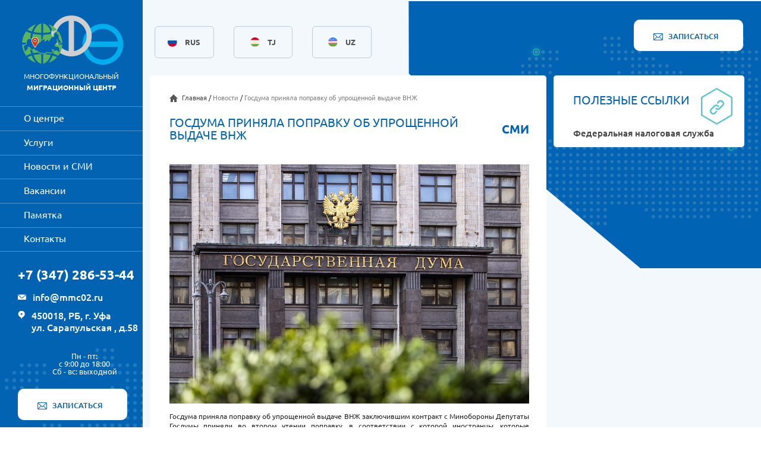

--- FILE ---
content_type: text/html; charset=UTF-8
request_url: http://mmc02.ru/novosti/gosduma-prinyala-popravku-ob-uproshchennoy-vydache-vnzh/
body_size: 23927
content:
<!DOCTYPE html>
<html lang="en">
<head>
<!-- Yandex.Metrika counter -->
<script type="text/javascript" >
   (function(m,e,t,r,i,k,a){m[i]=m[i]||function(){(m[i].a=m[i].a||[]).push(arguments)};
   m[i].l=1*new Date();k=e.createElement(t),a=e.getElementsByTagName(t)[0],k.async=1,k.src=r,a.parentNode.insertBefore(k,a)})
   (window, document, "script", "https://mc.yandex.ru/metrika/tag.js", "ym");

   ym(61879720, "init", {
        clickmap:true,
        trackLinks:true,
        accurateTrackBounce:true,
        webvisor:true
   });
</script>
<noscript><div><img src="https://mc.yandex.ru/watch/61879720" style="position:absolute; left:-9999px;" alt="" /></div></noscript>
<!-- /Yandex.Metrika counter -->

    <meta charset="UTF-8">
    <meta name="viewport" content="width=device-width, initial-scale=1.0">
    <meta http-equiv="X-UA-Compatible" content="ie=edge">
	<link type="image/x-icon" href="/favicon.ico" rel="shortcut icon" />
    <title>Госдума приняла поправку об упрощенной выдаче ВНЖ</title>
    
    <meta http-equiv="Content-Type" content="text/html; charset=UTF-8" />
<meta name="robots" content="index, follow" />
<meta name="keywords" content="Keywords" />
<meta name="description" content="Description" />
<link href="/bitrix/js/main/core/css/core.css?15604386283963" type="text/css" rel="stylesheet" />



<link href="/local/templates/mfc/components/bitrix/news/novosti/bitrix/news.detail/.default/style.css?1560438617155" type="text/css"  rel="stylesheet" />
<link href="/local/templates/mfc/css/main.css?170661093981157" type="text/css"  data-template-style="true"  rel="stylesheet" />
<link href="/local/templates/mfc/css/costume.css?16432967909903" type="text/css"  data-template-style="true"  rel="stylesheet" />
<link href="/local/templates/mfc/components/bitrix/menu/main_menu/style.css?15604386174414" type="text/css"  data-template-style="true"  rel="stylesheet" />
<link href="/local/templates/mfc/components/bitrix/news.list/poleznie_ssilki/style.css?1560438617150" type="text/css"  data-template-style="true"  rel="stylesheet" />
<link href="/local/templates/mfc/template_styles.css?17067191581961" type="text/css"  data-template-style="true"  rel="stylesheet" />
<script type="text/javascript">if(!window.BX)window.BX={};if(!window.BX.message)window.BX.message=function(mess){if(typeof mess==='object'){for(let i in mess) {BX.message[i]=mess[i];} return true;}};</script>
<script type="text/javascript">(window.BX||top.BX).message({'JS_CORE_LOADING':'Загрузка...','JS_CORE_NO_DATA':'- Нет данных -','JS_CORE_WINDOW_CLOSE':'Закрыть','JS_CORE_WINDOW_EXPAND':'Развернуть','JS_CORE_WINDOW_NARROW':'Свернуть в окно','JS_CORE_WINDOW_SAVE':'Сохранить','JS_CORE_WINDOW_CANCEL':'Отменить','JS_CORE_WINDOW_CONTINUE':'Продолжить','JS_CORE_H':'ч','JS_CORE_M':'м','JS_CORE_S':'с','JSADM_AI_HIDE_EXTRA':'Скрыть лишние','JSADM_AI_ALL_NOTIF':'Показать все','JSADM_AUTH_REQ':'Требуется авторизация!','JS_CORE_WINDOW_AUTH':'Войти','JS_CORE_IMAGE_FULL':'Полный размер'});</script>

<script type="text/javascript" src="/bitrix/js/main/core/core.js?1701714651544313"></script>

<script>BX.setJSList(['/bitrix/js/main/core/core_ajax.js','/bitrix/js/main/core/core_promise.js','/bitrix/js/main/polyfill/promise/js/promise.js','/bitrix/js/main/loadext/loadext.js','/bitrix/js/main/loadext/extension.js','/bitrix/js/main/polyfill/promise/js/promise.js','/bitrix/js/main/polyfill/find/js/find.js','/bitrix/js/main/polyfill/includes/js/includes.js','/bitrix/js/main/polyfill/matches/js/matches.js','/bitrix/js/ui/polyfill/closest/js/closest.js','/bitrix/js/main/polyfill/fill/main.polyfill.fill.js','/bitrix/js/main/polyfill/find/js/find.js','/bitrix/js/main/polyfill/matches/js/matches.js','/bitrix/js/main/polyfill/core/dist/polyfill.bundle.js','/bitrix/js/main/core/core.js','/bitrix/js/main/polyfill/intersectionobserver/js/intersectionobserver.js','/bitrix/js/main/lazyload/dist/lazyload.bundle.js','/bitrix/js/main/polyfill/core/dist/polyfill.bundle.js','/bitrix/js/main/parambag/dist/parambag.bundle.js']);
BX.setCSSList(['/bitrix/js/main/core/css/core.css','/bitrix/js/main/lazyload/dist/lazyload.bundle.css','/bitrix/js/main/parambag/dist/parambag.bundle.css']);</script>
<script type="text/javascript">(window.BX||top.BX).message({'LANGUAGE_ID':'ru','FORMAT_DATE':'DD.MM.YYYY','FORMAT_DATETIME':'DD.MM.YYYY HH:MI:SS','COOKIE_PREFIX':'BITRIX_SM','SERVER_TZ_OFFSET':'10800','SITE_ID':'s1','SITE_DIR':'/','USER_ID':'','SERVER_TIME':'1769148598','USER_TZ_OFFSET':'0','USER_TZ_AUTO':'Y','bitrix_sessid':'8857f930b5dd16d12055bd2b07f8af14'});</script>


<script type="text/javascript" src="/bitrix/js/main/core/core_fx.js?156043862816888"></script>
<script type="text/javascript" src="/bitrix/js/main/jquery/jquery-2.1.3.min.js?156043862984320"></script>


<script type="text/javascript" src="/local/templates/mfc/js/costume.js?15840721931598"></script>
<script type="text/javascript" src="/local/templates/mfc/components/bitrix/menu/main_menu/script.js?1560438617470"></script>
<script type="text/javascript">var _ba = _ba || []; _ba.push(["aid", "b5c9d289251cc1eaa4c79d8ebd273000"]); _ba.push(["host", "mmc02.ru"]); (function() {var ba = document.createElement("script"); ba.type = "text/javascript"; ba.async = true;ba.src = (document.location.protocol == "https:" ? "https://" : "http://") + "bitrix.info/ba.js";var s = document.getElementsByTagName("script")[0];s.parentNode.insertBefore(ba, s);})();</script>


    </head>
<body class="">
<div class="mainwraper">
    <aside class="aside">
        <div class="logo-c">
            <div class="logo" onclick="location.href='/'"><img src="/local/templates/mfc/img/logo.png" alt="logo" class="logo__pic"></div>
            <div class="logo--mobile"><img src="/local/templates/mfc/img/logo.png" alt="logo" class="logo__pic"></div>
            <div class="name"><a href="/">МНОГОФУНКЦИОНАЛЬНЫЙ <span>МИГРАЦИОННЫЙ ЦЕНТР</span></a></div>
        </div>

        
<nav class="nav-left">
    <ul class="nav-left__list">

	    
	    <li 1="" class="nav-left__item mobile_menu_none active"><a href="/o-tsentre/" class="nav-left__link active">О центре</a>
		    <ul class="nav-left__list--inner">
			    <li 1="" class="nav-left__item active"><a href="/o-tsentre/medical-center/" class="nav-left__link active">Медицинский центр</a></li>
			    <!--<li 1="" class="nav-left__item active"><a href="/o-tsentre/formed-center/" class="nav-left__link active">Образовательный центр</a></li>-->
			    <li 1="" class="nav-left__item active"><a href="/o-tsentre/translation-center/" class="nav-left__link active">Центр переводов</a></li>
		    </ul>
	    </li>



                                                                                                                                                                                                                                                                                                                                                                                                                                                <li class="nav-left__item active">
                            <a href="/uslugi/" class="nav-left__link active">Услуги</a>
                                                        <ul class="nav-left__list--inner">
                                
                                <li class="nav-left__item"><a href="/uslugi/poluchit-patent/" class="nav-left__link active">Получить патент</a>
                                                                        <ul class="nav-left__list--second-inner">
                                                                                <li class="nav-left__item"><a href="/uslugi/poluchit-patent/zapolnenie-neobkhodimykh-dokumentov-dlya-polucheniya-patenta/" class="nav-left__link">Заполнение необходимых документов для получения патента</a></li>
                                                                                <li class="nav-left__item"><a href="/uslugi/poluchit-patent/perevod-pasporta/" class="nav-left__link">Перевод паспорта</a></li>
                                                                                <li class="nav-left__item"><a href="/uslugi/poluchit-patent/foto-na-dokumenty/" class="nav-left__link">Фото на документы</a></li>
                                                                                <li class="nav-left__item"><a href="/uslugi/poluchit-patent/meditsinskoe-osvidetelstvovanie-2/" class="nav-left__link">Медицинское освидетельствование</a></li>
                                                                                <li class="nav-left__item"><a href="/uslugi/poluchit-patent/oformlenie-polisa-dms-pat/" class="nav-left__link">Оформление полиса ДМС</a></li>
                                                                            </ul>
                                                                    </li>
                                
                                <li class="nav-left__item"><a href="/uslugi/migratsionnyy-uchyet/" class="nav-left__link active">Миграционный учёт</a>
                                                                        <ul class="nav-left__list--second-inner">
                                                                                <li class="nav-left__item"><a href="/uslugi/migratsionnyy-uchyet/zapolnenie-neobkhodimykh-dokumentov/" class="nav-left__link">Заполнение необходимых документов</a></li>
                                                                            </ul>
                                                                    </li>
                                
                                <li class="nav-left__item"><a href="/uslugi/razreshenie-na-vremennoe-prozhivanie/" class="nav-left__link active">Разрешение на временное проживание</a>
                                                                        <ul class="nav-left__list--second-inner">
                                                                                <li class="nav-left__item"><a href="/uslugi/razreshenie-na-vremennoe-prozhivanie/zapolnenie-neobkhodimykh-dokumentov-7/" class="nav-left__link">Заполнение необходимых документов</a></li>
                                                                                <li class="nav-left__item"><a href="/uslugi/razreshenie-na-vremennoe-prozhivanie/meditsinskoe-osvidetelstvovanie-rvp/" class="nav-left__link">Медицинское освидетельствование</a></li>
                                                                            </ul>
                                                                    </li>
                                
                                <li class="nav-left__item"><a href="/uslugi/grazhdanstvo/" class="nav-left__link active">Гражданство</a>
                                                                        <ul class="nav-left__list--second-inner">
                                                                                <li class="nav-left__item"><a href="/uslugi/grazhdanstvo/zapolnenie-neobkhodimykh-dokumentov-2/" class="nav-left__link">Заполнение необходимых документов</a></li>
                                                                            </ul>
                                                                    </li>
                                
                                <li class="nav-left__item"><a href="/uslugi/vid-na-zhitelstvo/" class="nav-left__link active">Вид на жительство</a>
                                                                        <ul class="nav-left__list--second-inner">
                                                                                <li class="nav-left__item"><a href="/uslugi/vid-na-zhitelstvo/zapolnenie-neobkhodimykh-dokumentov-3/" class="nav-left__link">Заполнение необходимых документов</a></li>
                                                                                <li class="nav-left__item"><a href="/uslugi/vid-na-zhitelstvo/meditsinskoe-osvidetelstvovanie-vd/" class="nav-left__link">Медицинское освидетельствование</a></li>
                                                                            </ul>
                                                                    </li>
                                                            </ul>
                                                        </li>
                                                                                                                                                                                                                                                                                                                                                                                                                                                                                                                                                                                                                                                                                                                                                                                   
                     
                                 
                                     
                                         <li 2 class="nav-left__item active"><a href="/novosti/" class="nav-left__link">Новости и СМИ</a></li>
                                     
                                 
                             
                                                                                                                                 
                     
                                 
                                     
                                         <li 2 class="nav-left__item "><a href="/vakansii/" class="nav-left__link">Вакансии</a></li>
                                     
                                 
                             
                                                                                                                                 
                     
                                 
                                     
                                         <li 2 class="nav-left__item "><a href="/pamyatka/" class="nav-left__link">Памятка</a></li>
                                     
                                 
                             
                                                                                                                                 
                     
                                 
                                     
                                         <li 2 class="nav-left__item "><a href="/kontakty/" class="nav-left__link">Контакты</a></li>
                                     
                                 
                             
                                                                                                                                                          </ul></li>                     
                     
                                 
                                     
                                     
                                 
                             
                                                                                                                                 
                     
                                 
                                     
                                     
                                 
                             
                                                                                       
</ul>
</nav>
        <div class="contact">
            <div class="tel">
                <div class="tel__big">
                    +7 (347) 286-53-44</div>
                <div class="tel__small">
                    450018, РБ, г. Уфа<br>
ул. Сарапульская , д.58<br>
Пн-пт 8:00-18:00                    </div>
            </div>
            <div class="email">
                info@mmc02.ru                </div>

            <div class="address">
                <div class="address-c">
                    <div class="address__city">
                        450018, РБ, г. Уфа
                       </div>
                    <div class="address__street">

                        ул. Сарапульская , д.58                        </div>
                    <div class="address__time">

                        <br><br><center>Пн - пт:<br></center>
<center>с 9:00 до 18:00<br></center>
<center>Сб - вс: выходной<br></center>                        </div>
                </div>
            </div>

        </div>
        <a href="/app/" class="btn btn__aside"><span>ЗАПИСАТЬСЯ</span></a>
        <div class="footer__mobile">

            © 2019 Многофункциональный миграционный центр        </div>
    </aside>


    <div class="maincontant">
        <header class="header">
	                    <div class="lang">
                                <ul class="lang__list d-flex">
                    <li class="lang__item">
	                    <a href="/app/?lang=ru" class="lang__link">
		                    <img src="/local/templates/mfc/img/ru.svg" alt="icon" class="lang__img">
		                    <label for="RUS" class="lang__label">RUS</label>
		                    <input type="text" value="1" hidden>
	                    </a>
                    </li>
                    <li class="lang__item">
                        <a href="/app/?lang=tj" class="lang__link">
                            <img src="/local/templates/mfc/img/tj.svg" alt="icon" class="lang__img">
                            <label for="RUS" class="lang__label">TJ</label>
                            <input type="text" value="3" hidden>
                        </a>
                    </li>
                    <li class="lang__item">
                        <a href="/app/?lang=uz" class="lang__link">
                            <img src="/local/templates/mfc/img/uz.svg" alt="icon" class="lang__img">
                            <label for="RUS" class="lang__label">UZ</label>
                            <input type="text" value="2" hidden>
                        </a>
                    </li>
                </ul>
                <img src="/local/templates/mfc/img/mobile_menu_btn.png" alt="icon" class="mobile__menu__btn">
            </div>

            <div class="header__mobile-c">

                
    <nav class="nav-left">
        <ul class="nav-left__list">
    <li class="nav-left__item"><a href="/uslugi/" class="nav-left__link">Услуги</a></li>

    <li class="nav-left__item"><a href="/novosti/" class="nav-left__link">Новости</a></li>

    <li class="nav-left__item"><a href="/vakansii/" class="nav-left__link">Вакансии</a></li>

    <li class="nav-left__item"><a href="/pamyatka/" class="nav-left__link">Памятка</a></li>

    <li class="nav-left__item"><a href="/kontakty/" class="nav-left__link">Контакты</a></li>

    </ul>
    </nav>
                <div class="name name--white">
                    <div class="logo--mobile"><img src="/local/templates/mfc/img/logo.png" alt="logo" class="logo__pic"></div>
<a href="/">МНОГОФУНКЦИОНАЛЬНЫЙ <span>МИГРАЦИОННЫЙ ЦЕНТР</span></a>                    </div>

            </div>

            <a href="/app/" class="btn btn__header"><span>ЗАПИСАТЬСЯ</span></a>

            <div class="tel tel--mobile__menu">
                <div class="tel__big">
                    +7 (347) 286-53-44

                </div>
                <div class="tel__small">
                    450018, РБ, г. Уфа<br>
ул. Сарапульская , д.58<br>
Пн-пт 8:00-18:00
                </div>
            </div>
        </header>



                    <div class="contant column">
                                <div class="news__sheet card section
">
                                <div class="breadcrumbs">
    <ul class="breadcrumbs__list">
				<li class="breadcrumbs__item"><a href="/" class="breadcrumbs__link">Главная</a></li>
				<li class="breadcrumbs__item"><a href="/novosti/" class="breadcrumbs__link">Новости</a></li>
				<li class="breadcrumbs__item"><a href="" class="breadcrumbs__link">Госдума приняла поправку об упрощенной выдаче ВНЖ</a></li></ul>
</div>
                        <div class="service__item__head ">
							                            <a href="/novosti/" class="service__item__title">Госдума приняла поправку об упрощенной выдаче ВНЖ</a>
                            <a href="/novosti/?smi=Y" class="service__item__title">СМИ</a>
							                                                    </div>
                    
<div class="news__img"><img src="/upload/resize_cache/iblock/baa/920_9999_1/baaa4040cb34044748559b106f13b46e.jpg"></div><div class="news__img_b"><img src="/upload/resize_cache/iblock/baa/920_9999_1/baaa4040cb34044748559b106f13b46e.jpg"></div><div class="news__desc">    <p align="justify">

Госдума приняла поправку об упрощенной выдаче ВНЖ заключившим контракт с Минобороны Депутаты Госдумы приняли во втором чтении поправку, в соответствии с которой иностранцы, которые заключили контракт на службу в ВС России, и члены их семей могут получить вид на жительство
</p>

</div>


    			        </div>
	        <div class="aside__rigth">
					            
    <div class="needslink card">
        <div class="service__item__head">
            <div class="service__item__title">Полезные ссылки</div>
            <img src="/upload/iblock/ae5/ae57474367c8b50ac2d84b7d7c785fa2.png" alt="icon" class="service__item__img service__item__img--small">
        </div>
        <ul class="needslink__list">
                                            <li class="needslink__item" id="bx_3218110189_87">
                <a href="https://www.nalog.ru/" class="needslink__link">Федеральная налоговая служба</a>
                <div class="needslink__desc"><p></p></div>
            </li>
                            </ul>
    </div>

	        </div>
	        <img src="/local/templates/mfc/img/header_bg.png" alt="bg" class="maincontant__bg">
	        </div>
		    


<footer class="footer">
	<div class="copir-rict">
		<a href="http://rict.su" target="_blank" class="link__link">Разработка и сопровождение сайтов РИКТ</a><img src="/img/rict_black_2.png" alt="bg" class="img-log-rict">
	</div>
	
    <div class="footer__btn" onclick="toTop()">
        <svg  width="7" height="13" id="footer_arrow" >
            <use xlink:href="/local/templates/mfc/img/arrow.svg#arrow"></use>
        </svg>
    </div>

</footer>
</div>
</div>



<script src="/local/templates/mfc/js/main.js"></script>
</body>
</html>

--- FILE ---
content_type: text/css
request_url: http://mmc02.ru/local/templates/mfc/css/main.css?170661093981157
body_size: 81157
content:
/* http://meyerweb.com/eric/tools/css/reset/
   v2.0-modified | 20110126
   License: none (public domain)
*/
html, body, div, span, applet, object, iframe,
h1, h2, h3, h4, h5, h6, p, blockquote, pre,
a, abbr, acronym, address, big, cite, code,
del, dfn, em, img, ins, kbd, q, s, samp,
small, strike, strong, sub, sup, tt, var,
b, u, i, center,
dl, dt, dd, ol, ul, li,
fieldset, form, label, legend,
table, caption, tbody, tfoot, thead, tr, th, td,
article, aside, canvas, details, embed,
figure, figcaption, footer, header, hgroup,
menu, nav, output, ruby, section, summary,
time, mark, audio, video {
  margin: 0;
  padding: 0;
  border: 0;
  font-size: 100%;
  font: inherit;
  vertical-align: baseline;
}

/* make sure to set some focus styles for accessibility */
:focus {
  outline: 0;
}

/* HTML5 display-role reset for older browsers */
article, aside, details, figcaption, figure,
footer, header, hgroup, menu, nav, section {
  display: block;
}

body {
  line-height: 1;
}

ol, ul {
  list-style: none;
}

blockquote, q {
  quotes: none;
}

blockquote:before, blockquote:after,
q:before, q:after {
  content: '';
  content: none;
}

table {
  border-collapse: collapse;
  border-spacing: 0;
}

input[type=search]::-webkit-search-cancel-button,
input[type=search]::-webkit-search-decoration,
input[type=search]::-webkit-search-results-button,
input[type=search]::-webkit-search-results-decoration {
  -webkit-appearance: none;
  -moz-appearance: none;
}

input[type=search] {
  -webkit-appearance: none;
  -moz-appearance: none;
  -webkit-box-sizing: content-box;
  box-sizing: content-box;
}

textarea {
  overflow: auto;
  vertical-align: top;
  resize: vertical;
}

/**
 * Correct `inline-block` display not defined in IE 6/7/8/9 and Firefox 3.
 */
audio,
canvas,
video {
  display: inline-block;
  *display: inline;
  *zoom: 1;
  max-width: 100%;
}

/**
 * Prevent modern browsers from displaying `audio` without controls.
 * Remove excess height in iOS 5 devices.
 */
audio:not([controls]) {
  display: none;
  height: 0;
}

/**
 * Address styling not present in IE 7/8/9, Firefox 3, and Safari 4.
 * Known issue: no IE 6 support.
 */
[hidden] {
  display: none;
}

/**
 * 1. Correct text resizing oddly in IE 6/7 when body `font-size` is set using
 *    `em` units.
 * 2. Prevent iOS text size adjust after orientation change, without disabling
 *    user zoom.
 */
html {
  font-size: 100%;
  /* 1 */
  -webkit-text-size-adjust: 100%;
  /* 2 */
  -ms-text-size-adjust: 100%;
  /* 2 */
}

/**
 * Address `outline` inconsistency between Chrome and other browsers.
 */
a:focus {
  outline: thin dotted;
}

/**
 * Improve readability when focused and also mouse hovered in all browsers.
 */
a:active,
a:hover {
  outline: 0;
}

/**
 * 1. Remove border when inside `a` element in IE 6/7/8/9 and Firefox 3.
 * 2. Improve image quality when scaled in IE 7.
 */
img {
  border: 0;
  /* 1 */
  -ms-interpolation-mode: bicubic;
  /* 2 */
}

/**
 * Address margin not present in IE 6/7/8/9, Safari 5, and Opera 11.
 */
figure {
  margin: 0;
}

/**
 * Correct margin displayed oddly in IE 6/7.
 */
form {
  margin: 0;
}

/**
 * Define consistent border, margin, and padding.
 */
fieldset {
  border: 1px solid #c0c0c0;
  margin: 0 2px;
  padding: 0.35em 0.625em 0.75em;
}

/**
 * 1. Correct color not being inherited in IE 6/7/8/9.
 * 2. Correct text not wrapping in Firefox 3.
 * 3. Correct alignment displayed oddly in IE 6/7.
 */
legend {
  border: 0;
  /* 1 */
  padding: 0;
  white-space: normal;
  /* 2 */
  *margin-left: -7px;
  /* 3 */
}

/**
 * 1. Correct font size not being inherited in all browsers.
 * 2. Address margins set differently in IE 6/7, Firefox 3+, Safari 5,
 *    and Chrome.
 * 3. Improve appearance and consistency in all browsers.
 */
button,
input,
select,
textarea {
  font-size: 100%;
  /* 1 */
  margin: 0;
  /* 2 */
  vertical-align: baseline;
  /* 3 */
  *vertical-align: middle;
  /* 3 */
}

/**
 * Address Firefox 3+ setting `line-height` on `input` using `!important` in
 * the UA stylesheet.
 */
button,
input {
  line-height: normal;
}

/**
 * Address inconsistent `text-transform` inheritance for `button` and `select`.
 * All other form control elements do not inherit `text-transform` values.
 * Correct `button` style inheritance in Chrome, Safari 5+, and IE 6+.
 * Correct `select` style inheritance in Firefox 4+ and Opera.
 */
button,
select {
  text-transform: none;
}

/**
 * 1. Avoid the WebKit bug in Android 4.0.* where (2) destroys native `audio`
 *    and `video` controls.
 * 2. Correct inability to style clickable `input` types in iOS.
 * 3. Improve usability and consistency of cursor style between image-type
 *    `input` and others.
 * 4. Remove inner spacing in IE 7 without affecting normal text inputs.
 *    Known issue: inner spacing remains in IE 6.
 */
button,
html input[type="button"],
input[type="reset"],
input[type="submit"] {
  -webkit-appearance: button;
  /* 2 */
  cursor: pointer;
  /* 3 */
  *overflow: visible;
  /* 4 */
}

/**
 * Re-set default cursor for disabled elements.
 */
button[disabled],
html input[disabled] {
  cursor: default;
}

/**
 * 1. Address box sizing set to content-box in IE 8/9.
 * 2. Remove excess padding in IE 8/9.
 * 3. Remove excess padding in IE 7.
 *    Known issue: excess padding remains in IE 6.
 */
input[type="checkbox"],
input[type="radio"] {
  -webkit-box-sizing: border-box;
          box-sizing: border-box;
  /* 1 */
  padding: 0;
  /* 2 */
  *height: 13px;
  /* 3 */
  *width: 13px;
  /* 3 */
}

/**
 * 1. Address `appearance` set to `searchfield` in Safari 5 and Chrome.
 * 2. Address `box-sizing` set to `border-box` in Safari 5 and Chrome
 *    (include `-moz` to future-proof).
 */
input[type="search"] {
  -webkit-appearance: textfield;
  /* 1 */
  -webkit-box-sizing: content-box;
  /* 2 */
  box-sizing: content-box;
}

/**
 * Remove inner padding and search cancel button in Safari 5 and Chrome
 * on OS X.
 */
input[type="search"]::-webkit-search-cancel-button,
input[type="search"]::-webkit-search-decoration {
  -webkit-appearance: none;
}

/**
 * Remove inner padding and border in Firefox 3+.
 */
button::-moz-focus-inner,
input::-moz-focus-inner {
  border: 0;
  padding: 0;
}

/**
 * 1. Remove default vertical scrollbar in IE 6/7/8/9.
 * 2. Improve readability and alignment in all browsers.
 */
textarea {
  overflow: auto;
  /* 1 */
  vertical-align: top;
  /* 2 */
}

/**
 * Remove most spacing between table cells.
 */
table {
  border-collapse: collapse;
  border-spacing: 0;
}

html,
button,
input,
select,
textarea {
  color: #222;
}

::-moz-selection {
  background: #b3d4fc;
  text-shadow: none;
}

::selection {
  background: #b3d4fc;
  text-shadow: none;
}

img {
  vertical-align: middle;
}

fieldset {
  border: 0;
  margin: 0;
  padding: 0;
}

textarea {
  resize: vertical;
}

.chromeframe {
  margin: 0.2em 0;
  background: #ccc;
  color: #000;
  padding: 0.2em 0;
}

* {
  -webkit-box-sizing: border-box;
          box-sizing: border-box;
}

html {
  font-size: 16px;
}

@media (max-width: 1366px) {
  html {
    font-size: 13px;
  }
}

@media (max-width: 1024px) {
  html {
    font-size: 10px;
  }
}

@media (max-width: 480px) {
  html {
    font-size: 16px;
  }
}

.mainwraper {
  display: -webkit-box;
  display: -ms-flexbox;
  display: flex;
}

@font-face {
  font-family: 'Ubuntu';
  src: url("./fonts/Ubuntu.eot#") format("eot");
  src: url("./fonts/Ubuntu.ttf") format("ttf");
  src: url("./fonts/Ubuntu.woff") format("woff");
  src: url("./fonts/Ubuntu.woff2") format("woff2");
  font-weight: 400;
}

@font-face {
  font-family: 'Ubuntu-L';
  src: url("./fonts/Ubuntu-L.eot#") format("eot");
  src: url("./fonts/Ubuntu-L.ttf") format("ttf");
  src: url("./fonts/Ubuntu-L.woff") format("woff");
  src: url("./fonts/Ubuntu-L.woff2") format("woff2");
  font-weight: 300;
}

@font-face {
  font-family: 'Ubuntu-M';
  src: url("./fonts/Ubuntu-M.eot#") format("eot");
  src: url("./fonts/Ubuntu-M.ttf") format("ttf");
  src: url("./fonts/Ubuntu-M.woff") format("woff");
  src: url("./fonts/Ubuntu-M.woff2") format("woff2");
  font-weight: 600;
}

@font-face {
  font-family: 'Ubuntu-B';
  src: url("./fonts/Ubuntu-B.eot#") format("eot");
  src: url("./fonts/Ubuntu-B.ttf") format("ttf");
  src: url("./fonts/Ubuntu-B.woff") format("woff");
  src: url("./fonts/Ubuntu-B.woff2") format("woff2");
  font-weight: 700;
}

@font-face {
  font-family: 'Ubuntu-I';
  src: url("./fonts/Ubuntu-I.eot#") format("eot");
  src: url("./fonts/Ubuntu-I.ttf") format("ttf");
  src: url("./fonts/Ubuntu-I.woff") format("woff");
  src: url("./fonts/Ubuntu-I.woff2") format("woff2");
  font-weight: 700;
}

.mainwraper {
  width: 100%;
}

@media (max-width: 480px) {
  .mainwraper {
    display: -webkit-box;
    display: -ms-flexbox;
    display: flex;
    -webkit-box-orient: vertical;
    -webkit-box-direction: normal;
        -ms-flex-direction: column;
            flex-direction: column;
  }
}

.maincontant {
  max-width: 1560px;
  width: 81.25%;
  position: relative;
  background-color: #f2f8fc;
  background-image: url("./img/header_bg.png");
  background-repeat: no-repeat;
  background-position: 100% 0;
  background-size: 57%;
  margin-left: 18.75%;
}

.maincontant .contant.column {
  display: -webkit-box;
  display: -ms-flexbox;
  display: flex;
}

@media (max-width: 480px) {
  .maincontant .contant.column {
    display: block;
  }
}

@media (max-width: 480px) {
  .maincontant {
    width: 100%;
    -webkit-box-ordinal-group: 2;
        -ms-flex-order: 1;
            order: 1;
    background-image: none;
    margin-left: 0;
  }
}

.maincontant__bg {
  position: absolute;
  top: 0;
  right: 0;
  z-index: -1;
}

.contant {
  margin-bottom: 2.564102565%;
  /* 40px/1560 */
}

.contant.small {
  margin-bottom: 0.64102565%;
  /* 10/1560 */
}

@media (max-width: 480px) {
  .contant {
    margin-bottom: 0;
  }
  .contant.active {
    margin-top: 255px;
  }
}

.aside__rigth {
  width: 32.051283%;
  /* 500/1560 */
  max-width: 500px;
}

@media (max-width: 480px) {
  .aside__rigth {
    width: auto;
    display: -webkit-box;
    display: -ms-flexbox;
    display: flex;
    -webkit-box-orient: vertical;
    -webkit-box-direction: normal;
        -ms-flex-direction: column;
            flex-direction: column;
  }
}

.section {
  width: 64.102565%;
  /* 1000/1560*/
  max-width: 1000px;
}

@media (max-width: 480px) {
  .section {
    width: auto;
  }
}

.aside {
  max-width: 360px;
  width: 18.75%;
  background-color: #0263b2;
  color: #fff;
  position: relative;
  background-image: url("./img/aside_bg.png");
  background-repeat: no-repeat;
  background-position: 100% 45.125rem;
  z-index: 1;
  position: fixed;
  top: 0;
  left: 0;
  height: 100%;
}

@media (max-width: 480px) {
  .aside {
    width: 100%;
    max-width: none;
    -webkit-box-ordinal-group: 3;
        -ms-flex-order: 2;
            order: 2;
    background-image: none;
    margin-top: 10px;
    border-top-left-radius: 5px;
    border-top-right-radius: 5px;
    position: static;
    height: auto;
  }
}

.logo-c {
  padding-left: 16.666667%;
  /*  60/360 */
  padding-top: 13.888889%;
  /*  50/360 */
  padding-bottom: 11.11112%;
  /*  40/360 */
}

@media (max-width: 1366px) {
  .logo-c {
    padding-top: 10.888889%;
    padding-bottom: 9.51112%;
  }
}

@media (max-width: 480px) {
  .logo-c {
    display: -webkit-box;
    display: -ms-flexbox;
    display: flex;
    padding-left: 10px;
    padding-right: 10px;
    padding-top: 20px;
    padding-bottom: 25px;
  }
}

.logo {
  width: 28.666667%;
  /* 86/(360-60)*/
  max-width: 86px;
  margin-bottom: 6%;
  /* 20/(360-60)*/
}

.logo__pic {
  width: 100%;
}

.logo--mobile {
  display: none;
}

@media (max-width: 480px) {
  .logo {
    display: none;
    width: auto;
    margin-bottom: 0;
  }
  .logo--mobile {
    display: block;
    margin-right: 14px;
  }
  .logo--mobile .logo__pic {
    width: 40px;
  }
}

.name {
  font-size: 1.125rem;
  /* 18/16 */
  font-family: "Ubuntu";
  line-height: 160%;
  text-align: center;
  /* 30/18 */
}

.name span {
  font-size: 1.6875rem;
  /*27/16 */
  line-height: 100%;
  font-family: "Ubuntu-B";
}

.name--white {
  color: #fff;
}

@media (max-width: 480px) {
  .name {
    font-size: 14px;
    line-height: 20px;
  }
  .name span {
    font-size: 18px;
  }
}

.nav-left__list--inner {
  display: none;
  position: absolute;
  top: 0;
  left: 100%;
  background-color: #1f7ac1;
  width: 322px;
  padding-top: 10px;
  padding-bottom: 15px;
  border-bottom-right-radius: 5px;
  border-top-right-radius: 5px;
}

.nav-left__list--inner .nav-left__item {
  border: none;
}

.nav-left__list--inner .nav-left__item:hover .nav-left__list--second-inner {
  display: block;
}

.nav-left__list--inner .nav-left__link {
  font-size: 17px;
}

.nav-left__list--inner .nav-left__link:hover {
  font-family: "Ubuntu-M";
}

.nav-left__list--second-inner {
  display: none;
  position: absolute;
  top: 0;
  left: 100%;
  background-color: #2182ce;
  width: 322px;
  padding-top: 10px;
  padding-bottom: 15px;
  border-bottom-right-radius: 5px;
  border-top-right-radius: 5px;
}

.nav-left__list--second-inner .nav-left__item {
  border: none;
}

.nav-left__list--second-inner .nav-left__link {
  font-size: 17px;
}

.nav-left__list--second-inner .nav-left__link:hover {
  font-family: "Ubuntu-M";
}

@media (max-width: 480px) {
  .nav-left__list {
    padding: 0 10px;
  }
}

.nav-left__item {
  position: relative;
  list-style-type: none;
  font-family: "Ubuntu";
  font-size: 1.25rem;
  /* 20/16 */
  border-top: 1px solid #4e92c9;
}

.nav-left__item:last-child {
  border-bottom: 1px solid #4e92c9;
}

.nav-left__item.active:hover .nav-left__list--inner {
  display: block;
}

@media (max-width: 480px) {
  .nav-left__item {
    border-top: none;
    font-family: "Ubuntu";
    font-size: 16px;
  }
  .nav-left__item:first-child {
    border-top: 1px solid #4e92c9;
  }
  .nav-left__item:last-child {
    border-bottom: 1px solid #4e92c9;
  }
}

.nav-left__link {
  color: #fff;
  text-decoration: none;
  padding-left: 16.666667%;
  /* 60/360 */
  padding-top: 5.27778%;
  /* 19/360 */
  padding-bottom: 5.833334%;
  /* 21/360 */
  display: inline-block;
  width: 100%;
  line-height: 85%;
}

.nav-left__link:hover {
  font-family: "Ubuntu-B";
}

.nav-left__link.active:hover {
  display: -webkit-box;
  display: -ms-flexbox;
  display: flex;
  -webkit-box-pack: justify;
      -ms-flex-pack: justify;
          justify-content: space-between;
  -webkit-box-align: center;
      -ms-flex-align: center;
          align-items: center;
  padding-right: 13.33334%;
  /* 48/360  */
  font-family: "Ubuntu-B";
}

.nav-left__link.active:hover::after {
  content: '';
  background-image: url("./img/arrow.png");
  background-size: 100% auto;
  background-repeat: no-repeat;
  /*transform: rotate(90deg);*/
  display: block;
  width: 3.17460317%;
  /* 8/(360-60-48)  */
  min-width: 3.17460317%;
  /* 8/(360-60-48)  */
  height: 0.875rem;
}

@media (max-width: 480px) {
  .nav-left__link.active:hover::after {
    display: none;
  }
}

@media (max-width: 480px) {
  .nav-left__link.active:hover {
    display: inline-block;
    font-family: "Ubuntu";
    padding-right: 0;
  }
}

@media (max-width: 480px) {
  .nav-left__link {
    text-align: center;
    padding-left: 0;
    padding-top: 13px;
    padding-bottom: 12px;
    line-height: 100%;
  }
}

.contact {
  margin-top: 11.11112%;
  /* 40/360 */
  padding-left: 12.5%;
  /* 45/360 */
}

@media (max-width: 480px) {
  .contact {
    padding-left: 0;
    margin-top: 17px;
  }
}

.tel {
  line-height: 187.5%;
  /*  30/16 */
}

.tel--mobile__menu {
  display: none;
}

@media (max-width: 480px) {
  .tel {
    display: none;
    text-align: center;
  }
  .tel--mobile__menu {
    color: #fff;
    margin-top: 25px;
  }
}

.tel__big {
  font-family: "Ubuntu-B";
  font-size: 1.6875rem;
  /* 27/16 */
}

@media (max-width: 480px) {
  .tel__big {
    font-size: 18px;
  }
}

.tel__small {
  font-family: "Ubuntu";
  font-size: 1rem;
  /* 16/16 */
}

@media (max-width: 480px) {
  .tel__small {
    font-size: 15px;
  }
}

.email {
  display: -webkit-box;
  display: -ms-flexbox;
  display: flex;
  -webkit-box-align: center;
      -ms-flex-align: center;
          align-items: center;
  font-family: "Ubuntu-M";
  font-size: 1.25rem;
  /* 20/16 */
  margin-top: 10.79366%;
  /* 34/(360-45) */
  margin-bottom: 8.88889%;
  /* 28/(360-45) */
}

.email::before {
  content: '';
  background-image: url("./img/letter_white.png");
  background-repeat: no-repeat;
  background-size: 100% auto;
  display: inline-block;
  width: 6.66667%;
  /* 21/(360-45) */
  min-width: 6.66667%;
  /* 21/(360-45) */
  height: .875rem;
  margin-right: 5.079365079%;
  /* 16/(360-45) */
}

@media (max-width: 1366px) {
  .email {
    margin-top: 8.79366%;
    margin-bottom: 6.88889%;
  }
}

@media (max-width: 480px) {
  .email {
    padding-left: 75px;
    font-size: 15px;
    margin-top: 15px;
    margin-bottom: 25px;
  }
}

.address {
  font-family: "Ubuntu-M";
  font-size: 1.25rem;
  /* 20/16 */
  display: -webkit-box;
  display: -ms-flexbox;
  display: flex;
}

.address .address__street {
  margin-top: 2.222223%;
  /* 2/(360-45) */
}

@media (max-width: 480px) {
  .address .address__street {
    font-size: 15px;
  }
}

.address .address__time {
  font-family: "Ubuntu";
  font-size: 1rem;
  /* 16/16 */
  margin-top: 4.7619047619%;
  /* 15/(360-45) */
}

@media (max-width: 480px) {
  .address .address__time {
    font-size: 16px;
  }
}

.address::before {
  content: '';
  background-image: url("./img/point.png");
  background-repeat: no-repeat;
  background-size: 100% auto;
  display: inline-block;
  width: 5.7142857%;
  /* 18/(360-45) */
  min-width: 5.7142857%;
  /* 18/(360-45) */
  height: 1.25rem;
  /* 20/16 */
  margin-right: 5.079365079%;
  /* 16/(360-45) */
}

@media (max-width: 480px) {
  .address {
    padding-left: 75px;
  }
}

.btn {
  display: inline-block;
  color: #0263b2;
  font-family: "Ubuntu-M";
  font-size: 1rem;
  /* 16/16 */
  text-decoration: none;
  padding-top: 1.75rem;
  /* 28/360 */
  /* 28/16 */
  padding-left: 2.5rem;
  /* 40/360 */
  padding-bottom: 1.4375rem;
  /* 23/360 */
  padding-right: 3.3125rem;
  /* 53/360 */
  background-color: #fff;
  border-radius: 10px;
  display: -webkit-box;
  display: -ms-flexbox;
  display: flex;
  -webkit-box-align: center;
      -ms-flex-align: center;
          align-items: center;
  height: 4.0625rem;
  /* 66/16 */
  max-height: 66px;
  width: 14.125rem;
  /* 226/360 */
  max-width: 226px;
}

.btn::before {
  content: '';
  background-image: url("./img/letter_blue.png");
  background-repeat: no-repeat;
  background-size: 100% auto;
  display: inline-block;
  width: 1.25rem;
  /* 20/(360-45-40-53) */
  min-width: 15.03759%;
  /* 20/(360-45-40-53) */
  height: 0.9375rem;
  /* 15/16 */
  margin-right: 8.27067669%;
  /* 11/(360-45-40-53) */
}

@media (max-width: 480px) {
  .btn::before {
    width: 15px;
  }
}

.btn__aside {
  margin-top: 11.11112%;
  /* 40 */
  margin-left: 12.5%;
  /* 45 */
}

@media (max-width: 1366px) {
  .btn__aside {
    margin-top: 9.11112%;
  }
}

@media (max-width: 480px) {
  .btn__aside {
    max-width: none;
    margin: 0 10px;
    margin-top: 30px;
    margin-bottom: 19px;
    width: auto;
    padding: 15px 0;
    display: -webkit-box;
    display: -ms-flexbox;
    display: flex;
    -webkit-box-pack: center;
        -ms-flex-pack: center;
            justify-content: center;
    font-size: 13px;
    height: 47px;
  }
  .btn__aside::before {
    min-width: auto;
    margin-right: 3%;
  }
}

.btn__header {
  font-size: 1rem;
  /* 16/16 */
  margin-left: auto;
}

@media (max-width: 480px) {
  .btn__header {
    max-width: none;
    margin-left: 0;
    height: 46px;
    width: auto;
    -webkit-box-pack: center;
        -ms-flex-pack: center;
            justify-content: center;
    margin-top: 14px;
  }
  .btn__header::before {
    min-width: auto;
    margin-right: 4%;
  }
}

.footer__mobile {
  display: none;
}

@media (max-width: 480px) {
  .footer__mobile {
    display: block;
    background-color: #1e3787;
    color: #fefefe;
    font-family: "Ubuntu";
    font-size: 10px;
    padding: 15px 0;
    text-align: center;
  }
}

.header {
  display: -webkit-box;
  display: -ms-flexbox;
  display: flex;
  -webkit-box-pack: start;
      -ms-flex-pack: start;
          justify-content: flex-start;
  padding-top: 3.2052%;
  /* 50/1560 */
  padding-bottom: 3.846154%;
  /* 60/1560 */
  padding-left: 0.961539%;
  /* 15/1560 */
  padding-right: 2.8846154%;
  /* 45/1560 */
}

@media (max-width: 480px) {
  .header {
    z-index: 99;
    -webkit-box-orient: vertical;
    -webkit-box-direction: normal;
        -ms-flex-direction: column;
            flex-direction: column;
    background-color: #0263b2;
    border-bottom-left-radius: 5px;
    border-bottom-right-radius: 5px;
    padding: 0;
    padding-bottom: 45px;
    padding-left: 10px;
    padding-right: 10px;
    padding-top: 0;
    margin-bottom: -30px;
  }
  .header.active {
    position: absolute;
    width: 100%;
  }
  .header.active .search-c {
    display: none;
  }
  .header.active .name {
    display: none;
  }
  .header.active .tel--mobile__menu {
    display: inline-block;
  }
}

.header__mobile-c {
  display: none;
}

@media (max-width: 480px) {
  .header__mobile-c {
    display: block;
    -webkit-box-ordinal-group: 1;
        -ms-flex-order: 0;
            order: 0;
  }
  .header__mobile-c .nav-left {
    margin-bottom: 15px;
    max-height: 0;
    -webkit-transition: all .3s;
    transition: all .3s;
    overflow: hidden;
  }
  .header__mobile-c .nav-left.active {
    max-height: 1000px;
  }
  .header__mobile-c .nav-left .nav-left__item:first-child {
    border-top: none;
  }
}

.mobile__menu__btn {
  display: none;
}

@media (max-width: 480px) {
  .mobile__menu__btn {
    display: block;
    width: 18px;
    height: 12px;
  }
}

.search-c {
  display: -webkit-box;
  display: -ms-flexbox;
  display: flex;
  -webkit-box-pack: justify;
      -ms-flex-pack: justify;
          justify-content: space-between;
  position: relative;
  width: 30%;
  /* 450/1560 */
  max-width: 450px;
  height: 4.125rem;
  border: 1px solid #bccae5;
  border-radius: 10px;
  padding-top: 1.13334%;
  /* 17/1500 */
  padding-left: 1.66667%;
  /* 25/1500 */
  padding-bottom: 1.13334%;
  /* 17/1500 */
  padding-right: 2.133334%;
  /* 32/1500 */
  color: #1d44a4;
}

@media (max-width: 480px) {
  .search-c {
    -webkit-box-ordinal-group: 2;
        -ms-flex-order: 1;
            order: 1;
    width: auto;
    height: 47px;
    margin-top: 7px;
    padding-top: 0;
    padding-bottom: 0;
    color: #fff;
    padding-left: 16px;
    padding-right: 19px;
  }
}

.search {
  position: relative;
  background-color: transparent;
  border: none;
  padding: 0;
  color: #8ba2d1;
  font-family: "Ubuntu-L";
  font-size: 1.0625rem;
  /* 17/16*/
}

.search::-webkit-input-placeholder {
  color: #8ba2d1;
  font-family: "Ubuntu-L";
}

.search::-moz-placeholder {
  color: #8ba2d1;
  font-family: "Ubuntu-L";
}

.search:-ms-input-placeholder {
  color: #8ba2d1;
  font-family: "Ubuntu-L";
}

.search:-moz-placeholder {
  color: #8ba2d1;
  font-family: "Ubuntu-L";
}

.search--mobile {
  display: none;
}

@media (max-width: 480px) {
  .search {
    color: #fff;
    font-size: 12px;
    display: none;
  }
  .search::-webkit-input-placeholder {
    color: #fff;
    font-family: "Ubuntu-L";
  }
  .search::-moz-placeholder {
    color: #fff;
    font-family: "Ubuntu-L";
  }
  .search:-ms-input-placeholder {
    color: #fff;
    font-family: "Ubuntu-L";
  }
  .search:-moz-placeholder {
    color: #fff;
    font-family: "Ubuntu-L";
  }
  .search--mobile {
    display: block;
  }
}

.search__btn {
  display: -webkit-box;
  display: -ms-flexbox;
  display: flex;
  -webkit-box-align: center;
      -ms-flex-align: center;
          align-items: center;
  max-width: 21px;
  width: 4.4%;
  background: transparent;
  border: 0;
  padding: 0;
  cursor: pointer;
  -webkit-transform: translateX(-1.625rem);
          transform: translateX(-1.625rem);
}

.search__btn::before {
  content: '';
  margin-right: 130%;
  /* 26/1500 */
  border-left: 1px solid #879ed0;
  height: 1.875rem;
  /* 30/16 */
}

.lang {
  margin-left: 1%;
  /* 15/1500 */
  height: 4.125rem;
  /* 66/16 */
  position: relative;
}

@media (max-width: 480px) {
  .lang {
    display: -webkit-box;
    display: -ms-flexbox;
    display: flex;
    -webkit-box-pack: justify;
        -ms-flex-pack: justify;
            justify-content: space-between;
    -webkit-box-align: center;
        -ms-flex-align: center;
            align-items: center;
    border-bottom: 1px solid #4e92c9;
    margin-left: 0;
    align-items: center;
    height: auto;
    padding-top: 14px;
    padding-bottom: 12px;
  }
}
.lang__list {
	display: flex;
	z-index: 10;
	padding: 11px 0 0
}

.lang___selected .lang__link, .lang__list .lang__item {
  display: -webkit-box;
  display: -ms-flexbox;
  display: flex;
  -webkit-box-align: center;
      -ms-flex-align: center;
          align-items: center;
	justify-content: center;
  color: #525252;
  text-decoration: none;
  cursor: pointer;
  background-color: transparent;
  font-family: "Ubuntu-B";
  height: 4.125rem;
  border: 1px solid #bccae5;
  border-radius: 6px;
}
.lang__list .lang__item+.lang__item {
	margin-left: 33px
}



.lang__link {
  display: -webkit-box;
  display: -ms-flexbox;
  display: flex;
  -webkit-box-align: center;
      -ms-flex-align: center;
          align-items: center;
	justify-content: center;
  color: #525252;
  text-decoration: none;
  cursor: pointer;
  background-color: transparent;
  font-size: 1rem;
  /* 16/16 */
  font-family: "Ubuntu-B";
  width: 7.5rem;
}
.lang__label {
  cursor: pointer;
}

.lang__img {
  margin-right: 1rem;
  /* 10/16 */
  width: 1.25rem;
  /* 18/16 */
}


@media (max-width: 480px) {
	.lang__list {
        padding: 0;
}
.lang___selected .lang__link, .lang__list .lang__item {
	width: 70px;
  height:40px;
}
  .lang__link {
    font-size: 12px;
    width: auto;
	  color: #fff;
  }
	.lang__img {
		margin-right: 10px
	}
.lang__list .lang__item+.lang__item {
    margin-left: 15px;
}
}


.card {
  padding-left: 2.5rem;
  /* 40/16 */
  padding-right: 2.1875rem;
  /* 40/16 */
  padding-top: 2.5rem;
  /* 40/16 */
  padding-bottom: 2.8125rem;
  /* 40/16 */
  background-color: #fff;
  border-radius: 5px;
  margin-left: 0.9375rem;
  /* 15/16 */
  position: relative;
}

@media (max-width: 480px) {
  .card {
    margin-left: 10px;
    margin-right: 10px;
    padding: 0;
  }
}

.service {
  display: -webkit-box;
  display: -ms-flexbox;
  display: flex;
}

@media (max-width: 1366px) {
  .service .service__item:nth-child(2) .service__item__img {
    position: relative;
    top: -1rem;
    right: 0rem;
  }
  .service .service__item:nth-child(1) {
    display: flex;
    flex-direction: column;
    justify-content: space-between;
  }
}

@media (max-width: 480px) {
  .service {
    -webkit-box-orient: vertical;
    -webkit-box-direction: normal;
        -ms-flex-direction: column;
            flex-direction: column;
    padding: 0 10px;
  }
}

.sevice__first {
  margin-left: 0.9615384615384615%;
  /* 15/1560 */
  width: 28.85%;
  /* 450/1560 */
  max-width: 450px;
}

.sevice__first .service__item {
  list-style-type: none;
  padding-bottom: 7.777778%;
  /* 35/450 */
  padding-left: 8.888889%;
  /* 40/450 */
  padding-right: 7.777778%;
  /* 35/450 */
  padding-top: 5.555556%;
  /* 25/450 */
}

@media (max-width: 480px) {
  .sevice__first .service__item {
    padding-top: 10px;
    padding-bottom: 8px;
  }
}

.sevice__first .link__item {
  margin-bottom: 8.333334%;
  /* 25/300 */
}

.sevice__first .link__item:last-child {
  margin-bottom: 0;
}

@media (max-width: 480px) {
  .sevice__first {
    margin-bottom: 9px;
    margin-left: 0;
    width: 100%;
  }
  .sevice__first .link__list {
    display: none;
  }
}

.service__list {
  display: -webkit-box;
  display: -ms-flexbox;
  display: flex;
  -ms-flex-wrap: wrap;
      flex-wrap: wrap;
  margin-left: 0.961538461538461%;
  /* 15/1560 */
  width: 68%;
}

@media (max-width: 480px) {
  .service__list {
    margin-left: 0;
    width: 100%;
  }
  .service__list .link__list {
    display: none;
  }
}

.service__item {
  width: 100%;
  max-width: 510px;
  padding-left: 3.772%;
  /* 40/1060*/
  padding-right: 3.3%;
  /* 35/1060*/
  padding-top: 2.358491%;
  /* 25/1060*/
  background-color: #fff;
  border-radius: 5px;
  position: relative;
}

@media (max-width: 480px) {
  .service__item {
    padding-top: 10px;
    padding-bottom: 8px;
    padding-left: 14px;
    padding-right: 22px;
  }
}

.service__list .service__item {
  padding-bottom: 3%;
  /* 25/1060 = 2.35849*/
  margin-right: 1.415%;
  /* 15/1060*/
  margin-bottom: 1.415%;
  /* 15/1060*/
  width: 48%;
}

@media (max-width: 480px) {
  .service__list .service__item {
    margin-bottom: 9px;
    margin-right: 0;
    padding-top: 10px;
    padding-bottom: 8px;
    width: 100%;
  }
}

.service__list .link__item {
  margin-bottom: 4.73313472%;
  /* 17/359.17*/
}

.service__list .link__item:last-child {
  margin-bottom: 0;
}

.service__item__head {
  display: -webkit-box;
  display: -ms-flexbox;
  display: flex;
  -webkit-box-align: center;
      -ms-flex-align: center;
          align-items: center;
  -webkit-box-pack: justify;
      -ms-flex-pack: justify;
          justify-content: flex-start;
  margin-bottom: 5px;
}

@media (max-width: 480px) {
  .service__item__head {
    -webkit-box-pack: start;
        -ms-flex-pack: start;
            justify-content: flex-start;
    padding-top: 18px;
    padding-bottom: 7px;
    border-bottom: 1px solid #e8eff6;
  }
  .service__item__head--border__none {
    border: none;
  }
}

.service__item__title {
  font-family: "Ubuntu-B";
  font-size: 1.5rem;
  /* 24/16 */
  line-height: 108.4%;
  /* 26 */
  color: #0263b2;
  text-transform: uppercase;
  margin-bottom: 2.5rem;
	text-decoration: none
  /* 40/16 */
}
.service__item__title:first-child {
	font-family: 'Ubuntu';
	margin-right: 3rem
}
.service__item__title--big {
  margin-bottom: 2.8125rem;
  /* 45/16 */
}

.service__item__title--small {
  margin-bottom: 1.875rem;
  /* 30/16 */
}

.service__item__title span {
  font-family: "Ubuntu";
}

.service__item__title--mobile {
  display: none;
}

@media (max-width: 480px) {
  .service__item__title {
    font-size: 14px;
    -webkit-box-ordinal-group: 3;
        -ms-flex-order: 2;
            order: 2;
    text-transform: none;
    width: 100%;
    display: -webkit-box;
    display: -ms-flexbox;
    display: flex;
    margin-bottom: 0;
  }
  .service__item__title--arrow::after {
    content: url(./img/arrow_blue.png);
    width: 14px;
    -webkit-transform: rotate(-90deg);
            transform: rotate(-90deg);
    display: inline-block;
    margin-left: auto;
  }
  .service__item__title span {
    font-family: "Ubuntu-B";
  }
  .service__item__title.hidden {
    display: none;
  }
  .service__item__title--mobile {
    display: -webkit-box;
    display: -ms-flexbox;
    display: flex;
  }
}

.service__item__img {
  width: 4.0625rem;
  /* 65/16 */
  max-width: 65px;
  position: absolute;
  top: 1.625rem;
  /* 26/16 */
  right: 2.35rem;
  /* 44/16 */
}

.service__item__img--small {
  right: 1.5625rem;
  /*25/16*/
}

@media (max-width: 480px) {
  .service__item__img {
    position: static;
    width: 35px;
    -webkit-box-ordinal-group: 2;
        -ms-flex-order: 1;
            order: 1;
    margin-right: 16px;
  }
}

.link__list {
  padding-right: 4.6875rem;
  /* 75/16 */
}

.link__link {
  font-size: 1.0625rem;
  /* 17/16 */
  color: #0173c1;
  font-family: "Ubuntu-L";
  text-decoration: none;
  cursor: pointer;
}

.service__btn {
  background-color: #0263b2;
  color: #fff;
  font-family: "Ubuntu-M";
  font-size: 1rem;
  /* 16/16 */
  text-decoration: none;
  width: 100%;
  display: -webkit-box;
  display: -ms-flexbox;
  display: flex;
  -webkit-box-pack: justify;
      -ms-flex-pack: justify;
          justify-content: space-between;
  padding-top: 6.666667%;
  /* 30/450 */
  padding-left: 8.888889%;
  /* 40/450 */
  padding-bottom: 5.555556%;
  /* 25/450 */
  padding-right: 6.666667%;
  /* 30/450 */
  border-bottom-left-radius: 5px;
  border-bottom-right-radius: 5px;
}

.service__btn--mobile {
  display: none;
}

@media (max-width: 480px) {
  .service__btn {
    display: none;
  }
  .service__btn--mobile {
    display: -webkit-box;
    display: -ms-flexbox;
    display: flex;
    -webkit-box-align: center;
        -ms-flex-align: center;
            align-items: center;
    -webkit-box-pack: start;
        -ms-flex-pack: start;
            justify-content: flex-start;
    padding-top: 10px;
    padding-bottom: 9px;
    padding-left: 14px;
    padding-right: 25px;
    border-radius: 5px;
  }
  .service__btn--mobile::before {
    content: url("./img/service_6.png");
    margin-right: 15px;
    width: 35px;
  }
}

.service__img {
  width: 2.368421%;
  /* 9/380 */
  height: 22.5352%;
  /* 16/71 */
}

@media (max-width: 480px) {
  .service__img {
    margin-left: auto;
  }
}

.quest {
  display: -webkit-box;
  display: -ms-flexbox;
  display: flex;
  margin-top: 3.2052%;
  /* 50/1560 */
}

.quest--MT_null {
  margin-top: 0;
}

@media (max-width: 480px) {
  .quest {
    margin-top: 10px;
    margin-left: 10px;
	  margin-right: 10px;
    -webkit-box-orient: vertical;
    -webkit-box-direction: normal;
        -ms-flex-direction: column;
            flex-direction: column;
  }
  .quest .service__item__img {
    display: none;
  }
  .quest .service__item__title::after {
    display: none;
  }
  .quest .service__item__title {
    font-size: 14px;
    padding-top: 22px;
    padding-bottom: 19px;
    display: inline-block;
    text-align: center;
  }
  .quest .service__item__head {
    border-bottom: 1px solid #e8eff6;
    padding-left: 20px;
    padding-right: 20px;
  }
  .quest .service__btn--quest {
    margin-top: 10px;
    margin-bottom: 9px;
  }
  .quest .service__btn--mobile::before {
    content: url(./img/quest_white.png);
  }
}

.quest .news {
  width: 62.5%;
  max-width: 975px;
	margin-left: 0.9615384615384615%;
	padding-bottom: 3.2052%;
	padding-left: 35px;
	padding-right: 35px;
}
@media (max-width: 1199px) {
	.quest .news {
		width: 100%
	}
	.quest__img {
		display: none
	}
}
.quest .news .news__list {
	justify-content: space-between
}
.quest .news .news__item {
	width: 32%;
	margin: 0
}


.quest-c--full {
  width: auto;
}

@media (max-width: 480px) {
  .quest-c {
    width: auto;
    padding: 0;
    margin-left: 0;
  }
}

@media (max-width: 480px) {
  .quest__list {
    margin-top: 23px;
    padding-left: 20px;
    padding-right: 20px;
  }
}

.quest__item {
  margin-bottom: 30px;
  /* 30/900 */
}

.quest__item::before {
  content: '';
  background-image: url("./img/arrow_blue.png");
  background-repeat: no-repeat;
  background-size: 100% auto;
  display: block;
  width: 14px;
  /*14/900 */
  min-width: 14px;
  /*14/900 */
  height: 0.5rem;
  /* 8/16 */
  margin-right: 10px;
	margin-top: 5px
}

@media (max-width: 480px) {
  .quest__item::before {
    -webkit-transform: translateY(7px);
            transform: translateY(7px);
    min-width: 3.55556%;
  }
}

.quest__item:last-child {
  margin-bottom: 0;
}

.quest__link {
  text-decoration: none;
  font-size: 1rem;
  /* 16/16 */
  color: #4096d1;
  font-family: "Ubuntu-M";
}

.quest__btn {
  border: 1px solid #0263b2;
  text-decoration: none;
  cursor: pointer;
  font-size: 1rem;
  /* 16/16 */
  color: #0263b2;
  font-family: "Ubuntu-M";
  -webkit-transition: all .5s;
  transition: all .5s;
  height: 4.125rem;
  /* 66/16 */
	margin-top: 36px;
    margin-left: 7px;
    padding: 0 43px;
    display: inline-flex;
    align-items: center;
    justify-content: center;
    border-radius: 5px;
}


.quest__btn:hover {
  background-color: #0263b2;
  color: #fff;
}
.quest__btn #arrow  {
  background: url("[data-uri]");
}

.quest__btn:hover #arrow  {
  background: url("[data-uri]");
}
.quest__btn #arrow image {
	opacity: 0;
	display: none
}
@media (max-width: 480px) {
  .quest__btn {
    display: none;
  }
}

.quest__img {
  width: 25.129%;
  max-width: 392px;
  margin-left: 6.411%;
  /* 100/1560 */
}

.quest__img .quest__pic {
  width: 100%;
}

@media (max-width: 480px) {
  .quest__img {
    display: none;
  }
}

#arrow {
  width: 7px;
  height: 13px;
  fill: #0263b2;
      margin-top: 2px;
    margin-left: 17px;
}

.tododoc {
  background-color: #fff;
  border-radius: 5px;
  padding-bottom: 7.821%;
  /*122*/
  padding-right: 6.731%;
  /*105*/
  padding-left: 4.6795%;
  /*73*/
  padding-top: 3.5257%;
  /*55*/
  margin-top: 1.9231%;
  /*30*/
  position: relative;
}

@media (max-width: 480px) {
  .tododoc {
    padding: 0;
    margin-left: 10px;
    margin-right: 10px;
    margin-top: 0;
  }
  .tododoc .service__item__img {
    display: none;
  }
  .tododoc .service__item__title {
    font-size: 14px;
    padding-top: 22px;
    padding-bottom: 19px;
    display: inline-block;
    text-align: left;
    padding-right: 45px;
    padding-left: 23px;
    line-height: 18px;
  }
  .tododoc .service__item__title::after {
    display: none;
  }
  .tododoc .service__item__head {
    border-bottom: 1px solid #e8eff6;
  }
  .tododoc .service__btn--quest {
    margin-top: 10px;
    margin-left: 10px;
    margin-right: 10px;
    margin-bottom: 9px;
  }
}

.tododoc__list {
  display: -webkit-box;
  display: -ms-flexbox;
  display: flex;
  -webkit-box-pack: justify;
      -ms-flex-pack: justify;
          justify-content: space-between;
  margin-top: 6.0058%;
  /*83*/
}

@media (max-width: 480px) {
  .tododoc__list {
    -webkit-box-orient: vertical;
    -webkit-box-direction: normal;
        -ms-flex-direction: column;
            flex-direction: column;
    margin-top: 16px;
    padding-right: 10px;
    padding-left: 23px;
  }
}

.tododoc__item {
  max-width: 226px;
  width: 16.3532%;
  display: -webkit-box;
  display: -ms-flexbox;
  display: flex;
  -webkit-box-orient: vertical;
  -webkit-box-direction: normal;
      -ms-flex-direction: column;
          flex-direction: column;
  -webkit-box-align: center;
      -ms-flex-align: center;
          align-items: center;
  z-index: 10;
}

.tododoc__item:nth-child(1) {
  max-width: 194px;
  width: 14.037626628075253256150506512301%;
}

.tododoc__item:nth-child(1) .tododoc__img-w {
  width: 69.388%;
  /*136*/
}

@media (max-width: 480px) {
  .tododoc__item:nth-child(1) {
    width: auto;
    max-width: none;
  }
  .tododoc__item:nth-child(1) .tododoc__img-w {
    width: 80px;
  }
}

.tododoc__item:nth-child(3) {
  max-width: 132px;
  width: 9.551374819102749638205499276411%;
}

.tododoc__item:nth-child(3) .tododoc__img-w {
  width: 100%;
}

@media (max-width: 480px) {
  .tododoc__item:nth-child(3) {
    width: auto;
    max-width: none;
  }
  .tododoc__item:nth-child(3) .tododoc__img-w {
    width: 30%;
  }
}

.tododoc__item:nth-child(4) .tododoc__img-w {
  width: 100%;
}

@media (max-width: 480px) {
  .tododoc__item:nth-child(4) {
    width: auto;
    max-width: none;
  }
  .tododoc__item:nth-child(4) .tododoc__img-w {
    width: 30%;
  }
}

.tododoc__item:nth-child(5) {
  max-width: 160px;
  width: 11.577424023154848046309696092619%;
}

.tododoc__item:nth-child(5) .tododoc__img-w {
  width: 100%;
}

@media (max-width: 480px) {
  .tododoc__item:nth-child(5) {
    width: auto;
    max-width: none;
  }
  .tododoc__item:nth-child(5) .tododoc__img-w {
    width: 30%;
  }
}

@media (max-width: 480px) {
  .tododoc__item {
    -webkit-box-orient: horizontal;
    -webkit-box-direction: normal;
        -ms-flex-direction: row;
            flex-direction: row;
    max-width: none;
    margin-bottom: 20px;
    width: auto;
  }
  .tododoc__item:nth-child(5) .tododoc__img-w {
    width: 88px;
  }
}

.tododoc__img-w {
  height: 11.25rem;
  /*180*/
  margin: 0 auto;
  width: 60.177%;
  /*136*/
}

.tododoc__img-w--mobile {
  display: none;
}

@media (max-width: 480px) {
  .tododoc__img-w {
    width: 30%;
    /* 80*/
    margin: 0;
    height: auto;
  }
  .tododoc__img-w--mobile {
    display: block;
  }
}

.tododoc__img {
  width: 100%;
}

.tododoc__img img {
  width: 100%;
}

.tododoc__desc {
  font-size: 1.25rem;
  /*20*/
  line-height: 140%;
  /*28*/
  color: #4096d1;
  font-family: "Ubuntu";
  text-align: center;
}

@media (max-width: 480px) {
  .tododoc__desc {
    width: 67%;
    font-family: "Ubuntu-I";
    font-size: 14px;
    line-height: 20px;
    text-align: left;
    margin-left: 7%;
    /* 19 */
  }
}

.tododoc__line {
  background-image: url("./img/tododoc_dotted.png");
  background-repeat: repeat-x;
  position: absolute;
  top: 50%;
  left: 3.875rem;
  /* 62 */
  right: 2.5rem;
  /* 40 */
  width: 91%;
  height: 2px;
}

@media (max-width: 480px) {
  .tododoc__line {
    background-image: url(./img/tododoc_dotted_vertical.png);
    background-repeat: repeat-y;
    top: 110px;
    left: 20%;
    width: 2px;
    height: 83%;
  }
}

.ourpartner {
  display: -webkit-box;
  display: -ms-flexbox;
  display: flex;
  position: relative;
}

@media (max-width: 480px) {
  .ourpartner {
    -webkit-box-orient: vertical;
    -webkit-box-direction: normal;
        -ms-flex-direction: column;
            flex-direction: column;
    margin-left: 10px;
    margin-right: 10px;
    margin-bottom: 10px;
    margin-top: 10px;
    background: #fff;
    border-radius: 5px;
  }
}

.ourpartner__bg {
  margin-left: -1px;
  width: 60%;
}

.ourpartner__bg .ourpartner__bg__img {
  width: 100%;
}

@media (max-width: 480px) {
  .ourpartner__bg {
    display: none;
  }
}

.ourpartner__title {
  position: absolute;
  display: inline-block;
  top: 0;
  left: 0;
  color: #fff;
  margin-top: 5.448718%;
  /*85*/
  margin-left: 3.205129%;
  /*50*/
}

@media (max-width: 480px) {
  .ourpartner__title {
    -webkit-box-ordinal-group: 1;
        -ms-flex-order: 0;
            order: 0;
    position: relative;
    margin-top: 19px;
    padding-bottom: 10px;
    color: #0263b2;
    margin-left: 0;
    border-bottom: 1px solid #e8eff6;
  }
  .ourpartner__title::after {
    content: '';
  }
  .ourpartner__title span {
    margin-left: 20px;
  }
}

.ourpartner__list {
  width: 40%;
  margin-left: 7.051282%;
  /* 110 */
  padding-top: 7.692308%;
  /* 120 */
  display: -webkit-box;
  display: -ms-flexbox;
  display: flex;
  -ms-flex-wrap: wrap;
      flex-wrap: wrap;
}

@media (max-width: 480px) {
  .ourpartner__list {
    width: auto;
    margin-left: 0;
    padding-left: 17px;
    padding-right: 17px;
    padding-top: 21px;
  }
}

.ourpartner__item {
  margin-right: 3%;
  /*margin-bottom: 25%;*/
  width: 40%;
}

@media (max-width: 480px) {
  .ourpartner__item {
    margin-right: 3%;
    margin-bottom: 30px;
    width: 30%;
  }
  .ourpartner__item:nth-child(3) {
    margin-right: 0;
  }
  .ourpartner__item:nth-child(6) {
    margin-right: 0;
  }
}

.ourpartner__item:nth-child(7), .ourpartner__item:nth-child(8) {
  /*display: none;*/
}

.ourpartner__logo {
  width: 53%;
}

@media (max-width: 480px) {
  .ourpartner__logo {
    max-width: 69px;
  }
}

.news {
  padding-top: 4.16667%;
  /*65*/
  padding-bottom: 20px;
  /*50*/
  padding-left: 23px;
  /*50*/
	padding-right: 23px;
  background-color: #fff;

	position: relative;
	border-radius: 5px;
	box-shadow: 4px 5px 10px rgba(29,68,164,.08);
	width: 62.5%;
	  max-width: 975px;
	margin-left: 15px

}


.news.column {
  margin-bottom: 15px;
  margin-left: 15px;
  border-radius: 5px;
  padding-left: 30px;
  padding-right: 30px;
  padding-top: 25px;
}

@media (max-width: 480px) {
  .news.column {
    width: auto;
    margin-left: 10px;
    margin-right: 10px;
    margin-top: 10px;
    padding: 0;
  }
  .news.column .service__item__head {
    padding-bottom: 0;
  }
}

.news.column .news__main_title::before {
  content: '';
}

.news.column .service__item__head {
  display: -webkit-box;
  display: -ms-flexbox;
  display: flex;
}

@media (max-width: 480px) {
  .news.column .service__item__head {
    margin-bottom: 0;
    border-bottom: 1px solid #e8eff6;
  }
}

.news.column .service__item__head .service__item__title {
  margin-bottom: 70px;
}

@media (max-width: 480px) {
  .news.column .service__item__head .service__item__title {
    padding-bottom: 15px;
  }
}

@media (max-width: 480px) {
  .news, .quest .news {
    width: auto;
    padding: 0;
    margin-left: 0;
    margin-right: 0;
	  border-radius: 0
  }
	.news__item {
		border: none!important;
		border-bottom: 1px solid #e8eff6!important;
	}
  .news .service__item__head {
    padding-top: 0;
  }
  .news .service__item__img {
    display: none;
  }
  .news .service__item__title::after {
    display: none;
  }
  .news .service__item__title {
    font-size: 14px;
    padding-top: 22px;
    padding-bottom: 19px;
    display: inline-block;
    text-align: left;
    width: auto;
    line-height: 18px;
    padding-bottom: 0;
    background-color: #fff;
    margin: 0;
    width: 100%;
    padding-bottom: 25px;
    padding-left: 23px;
    padding-right: 40px;
  }
  .news .news__main__title {
    border-bottom: 1px solid #e8eff6;
  }
  .news .service__btn--mobile {
    margin-top: 10px;
  }
  .news .service__btn--mobile::before {
    content: url(./img/news_icon_column_white.png);
  }
}

.news__main__title {
  margin-bottom: 3.6424%;
  /* 55*/
}

.news__main__title.column {
  display: none;
}

.news__main__title br {
  display: none;
}

.news__main__title::before {
  content: url("./img/news_icon.png");
  width: 64px;
  margin-right: 15px;
}

@media (max-width: 480px) {
  .news__main__title::before {
    content: none;
  }
}

@media (max-width: 480px) {
  .news__main__title::after {
    content: '';
  }
}

.news__main__title.column {
  margin-bottom: 30px;
}

.news__main__title.column::before {
  content: '';
  margin-right: 0;
}

.news__main__title.column .new__row {
  width: 100%;
}

.news__list {
  display: -webkit-box;
  display: -ms-flexbox;
  display: flex;
  justify-content: flex-start;
	flex-wrap: wrap;
	
  /* 123 */
}

.news__list.column {
  -webkit-box-orient: vertical;
  -webkit-box-direction: normal;
      -ms-flex-direction: column;
          flex-direction: column;
  -webkit-box-pack: start;
      -ms-flex-pack: start;
          justify-content: flex-start;
  -webkit-box-align: center;
      -ms-flex-align: center;
          align-items: center;
}

@media (max-width: 480px) {
  .news__list {
    -webkit-box-orient: vertical;
    -webkit-box-direction: normal;
        -ms-flex-direction: column;
            flex-direction: column;
    -webkit-box-pack: start;
        -ms-flex-pack: start;
            justify-content: flex-start;
    -webkit-box-align: center;
        -ms-flex-align: center;
            align-items: center;
    background-color: #fff;
    padding-right: 0;
  }
}

.news__item-c {
  width: 100%;
  display: -webkit-box;
  display: -ms-flexbox;
  display: flex;
  -webkit-box-orient: vertical;
  -webkit-box-direction: normal;
      -ms-flex-direction: column;
          flex-direction: column;
  -webkit-box-pack: justify;
      -ms-flex-pack: justify;
          justify-content: space-between;
}

@media (max-width: 480px) {
  .news__item-c {
    display: block;
  }
}

.news__item {
  width: 30.63%;
  display: -webkit-box;
  display: -ms-flexbox;
  display: flex;
	border: 1px solid #0263b2;
	border-radius: 10px;
	padding: 15px;
	min-height: 400px;
	margin: 0 12px 24px;
}
.news__item a {
	width: 100%;
	text-decoration: none;
}

.aside__rigth .news__item + .news__item {
	margin-top: 15px;
}

@media (max-width: 480px) {
  .news__item:last-child::after {
    content: none;
  }
}

.news__item.column {
  display: block;
  padding-bottom: 25px;
  padding-top: 30px;
  width: 100%;
	min-height: inherit;
}

.news__item.column::after {
  content: none;
}


@media (max-width: 480px) {
  .news__item {
    display: block;
    padding-top: 0;
    padding-bottom: 38px;
    padding-left: 20px;
    padding-right: 18px;
    width: 100%;
  }
  .news__item::after {
    content: none;
  }
  .news__item:last-child {
    padding-bottom: 27px;
	  margin-bottom: 0!important;
	  border-bottom: none!important
  }
  .news__item:first-child {
    padding-top: 25px;
  }
}

.news__link {
  text-decoration: none;
  font-size: 1.125rem;
  /*  14 */
  color: #222222;
  font-family: "Ubuntu-B";
}

@media (max-width: 480px) {
  .news__link {
    font-family: "Ubuntu-B";
  }
}

.news__desc {
  margin-top: 4.437%;
  /* 15 */
  margin-bottom: 8.87573%;
  /* 30 */
  font-size: 0.9375rem;
  /*  15 */
  color: #222222;
  font-family: "Ubuntu";
  line-height: 135.7%;
  /* 19 */
}

@media (max-width: 480px) {
  .news__desc {
    margin-bottom: 0;
  }
}
.news__img {
	margin-bottom: 14px
}
.news__img img {
	max-width: 100%;
    height: auto;
}
.news__title {
	font-size: 18px;
	line-height: 28px;
	font-family: "Ubuntu-B";
	color: #404040;
	max-height: 115px;
	overflow: hidden;
}
.news__date {
  font-size:16px;
	line-height: 32px;
  /*  14 */
  color: #818181;
  font-family: "Ubuntu";
  margin-top: auto;
	text-align: right;
}

@media (max-width: 480px) {
  .news__date {
    margin-top: 20px;
  }
}

.news__btn {
	margin-top: 36px;
    margin-left: 7px;
  padding: 0 43px;
    display: inline-flex;
    align-items: center;
    justify-content: center;
	border-radius: 5px;
}

.news__btn.column {    
  margin-top: 20px;
  line-height: 1;
  height: 4.125rem;
  padding-left: 11.11%;
  display: flex;
  align-items: center;
  white-space: nowrap;
}

@media (max-width: 1366px) {
  .news__btn.column {  
    width: 62%;
  }
}


.footer {
  display: -webkit-box;
  display: -ms-flexbox;
  display: flex;
  -webkit-box-align: center;
      -ms-flex-align: center;
          align-items: center;
  padding: 3.2051283%;
  /*  50 */
  padding-right: 2.884616%;
  /* 45  */
  padding-bottom: 2.4358975%;
  /*  38  */
  background-color: #fff;
}

@media (max-width: 480px) {
  .footer {
    display: none;
  }
}

.footer__menu {
  width: 69.8%;
  white-space: nowrap;
}

.footer__menu__list {
  display: -webkit-box;
  display: -ms-flexbox;
  display: flex;
  -webkit-box-pack: justify;
      -ms-flex-pack: justify;
          justify-content: space-between;
}

.footer__menu__item:last-child {
  margin-right: 0;
}

.footer__menu__link {
  text-decoration: none;
  font-size: 1.125rem;
  /* 18 */
  color: #333333;
  font-family: "Ubuntu";
}

.footer__btn {
  margin-left: auto;
  max-width: 51px;
  /* 51 */
  width: 3.26924%;
  height: 0;
  /* 51 */
  padding-bottom: 3.26924%;
  background-color: #0263b2;
  border-radius: 10px;
  display: -webkit-box;
  display: -ms-flexbox;
  display: flex;
  -webkit-box-align: center;
      -ms-flex-align: center;
          align-items: center;
  -webkit-box-pack: center;
      -ms-flex-pack: center;
          justify-content: center;
  cursor: pointer;
}

#footer_arrow {
  -webkit-transform: rotate(-90deg) translateX(-330%);
          transform: rotate(-90deg) translateX(-330%);
  background: url("[data-uri]");
}

@media (max-width: 1366px) {
  #footer_arrow {
    -webkit-transform: rotate(-90deg) translateX(-230%);
            transform: rotate(-90deg) translateX(-230%);
  }
}

@media (max-width: 1024px) {
  #footer_arrow {
    -webkit-transform: rotate(-90deg) translateX(-170%);
            transform: rotate(-90deg) translateX(-170%);
  }
}
.question {
  /* background-color: #fff;
    border-radius: 5px;
    padding-left: 40px;
    padding-right: 35px;
    padding-top: 25px;
    padding-bottom: 45px;
    margin-left: 15px;*/
}

.question .quest__link {
  cursor: pointer;
}

@media (max-width: 480px) {
  .question {
    width: auto;
    padding-left: 0;
    padding-right: 0;
    padding-top: 0;
    margin-left: 10px;
    margin-right: 10px;
  }
  .question .service__item__img {
    margin-right: 9px;
  }
  .question .service__item__title::after {
    display: none;
  }
  .question .service__item__head {
    padding-left: 17px;
  }
  .question .quest__list {
    margin-top: 0;
    padding-left: 0;
  }
  .question .quest__link {
    font-size: 14px;
  }
  .question .quest__data {
    font-size: 13px;
    line-height: 18px;
  }
}

.quest__item {
  display: -webkit-box;
  display: -ms-flexbox;
  display: flex;
}

.quest__item.active .quest__data {
  max-height: 100%;
  margin-top: 2.44817%;
  /* 20/816.938*/
  line-height: 135%;
}

.quest__item.active .quest__link {
  color: #404040;
}

.quest__item.active::before {
  -webkit-transform: rotate(180deg);
          transform: rotate(180deg);
}

@media (max-width: 480px) {
  .quest__item:nth-child(6) {
    display: none;
  }
  .quest__item:nth-child(7) {
    display: none;
  }
}

.breadcrumbs {
  padding-bottom: 3.784%;
  /* 35/1000 */
}

@media (max-width: 480px) {
  .breadcrumbs {
    display: none;
  }
}

.breadcrumbs__list {
  display: -webkit-box;
  display: -ms-flexbox;
  display: flex;
}

.breadcrumbs__list::before {
  content: url("./img/breadcrumbs_icon.png");
  margin-right: 7px;
}

.breadcrumbs__item {
  font-size: 0.875rem;
  /*14*/
  font-family: "Ubuntu";
}

.breadcrumbs__item::after {
  content: '/';
  margin: 0 3px;
}

.breadcrumbs__item:first-child .breadcrumbs__link {
  color: #404040;
}

.breadcrumbs__item:last-child::after {
  content: '';
}

.breadcrumbs__link {
  text-decoration: none;
  color: #818181;
}

.question__title {
  margin-bottom: 2.81082%;
  /*26/925 */
  font-size: 1.3125rem;
  /* 21 */
  color: #0263b2;
  font-family: "Ubuntu-M";
}

@media (max-width: 480px) {
  .question__title {
    font-size: 15px;
  }
}

.patent {
  padding-right: 9.1892%;
  /*85/925 */
  margin-bottom: 4.865%;
  /*45/925 */
}

.patent:nth-child(2) {
  margin-top: 2.487%;
  /*23/925 */
}

@media (max-width: 480px) {
  .patent {
    background-color: #fff;
    padding-left: 17px;
    padding-right: 23px;
    padding-bottom: 23px;
    margin-bottom: 0;
  }
}

.quest__data {
  max-height: 0;
  overflow: hidden;
  margin-top: 0;
  font-size: 0.9375rem;
  /* 15 */
  color: #5b5b5b;
  font-family: "Ubuntu-L";
}

.quest__data.active {
  max-height: 100%;
  margin-top: 2.448%;
  /* 20/817 */
}

.quest__data p {
  margin-top: 3.672%;
  /* 30/817 */
}

.quest__data p:first-child {
  margin-top: 0;
}

@media (max-width: 480px) {
  .quest__data {
    -webkit-transform: translateX(-23px);
            transform: translateX(-23px);
  }
}

@media (max-width: 480px) {
  .needslink .service__item__img {
    display: none;
  }
}

.needslink.card {
  padding-bottom: 0;
}

@media (max-width: 480px) {
  .needslink .service__item__title::after {
    display: none;
  }
  .needslink .service__item__head {
    padding-left: 23px;
    padding-right: 15px;
    padding-bottom: 15px;
    border-bottom: 1px solid #e8eff6;
  }
}

.needslink__item {
  border-bottom: 1px solid #c6c6c6;
}

.needslink__item:last-child {
  border-bottom: none;
}

.needslink__item:first-child .needslink__link {
  padding-top: 0;
}

@media (max-width: 480px) {
  .needslink__item:first-child .needslink__link {
    padding-top: 25px;
  }
}

@media (max-width: 480px) {
  .needslink__item {
    display: -webkit-box;
    display: -ms-flexbox;
    display: flex;
    -webkit-box-orient: vertical;
    -webkit-box-direction: normal;
        -ms-flex-direction: column;
            flex-direction: column;
    padding-left: 23px;
    padding-right: 15px;
  }
}

.needslink__link {
  text-decoration: none;
  display: inline-block;
  cursor: pointer;
  padding-bottom: 6.0976%;
  /*25/410*/
  padding-top: 6.0976%;
  /*25/410*/
  font-size: 1.125rem;
  /*18*/
  color: #404040;
  font-family: "Ubuntu-M";
}

@media (max-width: 480px) {
  .needslink__link {
    padding-bottom: 15px;
    font-size: 14px;
    font-family: "Ubuntu-B";
  }
}

.needslink__desc {
  display: none;
  font-size: 14px;
  font-family: "Ubuntu-L";
  color: #5b5b5b;
  padding-bottom: 24px;
}

@media (max-width: 480px) {
  .needslink__desc {
    display: inline-block;
  }
}

.contacts {
  padding-bottom: 0;
}

@media (max-width: 480px) {
  .contacts {
    width: auto;
    padding-left: 0;
    padding-right: 0;
    padding-top: 0;
    margin-left: 10px;
    margin-right: 10px;
  }
  .contacts .service__item__head {
    padding-left: 17px;
    padding-top: 8px;
    padding-bottom: 7px;
    border-bottom: 1px solid #e8eff6;
  }
  .contacts .service__item__img {
    margin-right: 9px;
  }
  .contacts .service__item__title::after {
    display: none;
  }
}

.contacts__list {
  display: -webkit-box;
  display: -ms-flexbox;
  display: flex;
  -ms-flex-wrap: wrap;
      flex-wrap: wrap;
  padding-right: 22.703%;
  /*210/925*/
}

@media (max-width: 480px) {
  .contacts__list {
    padding-left: 17px;
    padding-right: 22px;
    margin-top: 23px;
  }
}

.contacts__item {
  margin-bottom: 5.5945%;
  /*40/715*/
  margin-right: 12.5875%;
  /*90/715*/
  width: 35%;
  max-width: 235px;
}

.contacts__item:last-child {
  max-width: none;
  margin-right: 0;
  width: auto;
}

.contacts__item:last-child .contacts__item__title {
  margin-bottom: 5.6%;
}

@media (max-width: 480px) {
  .contacts__item {
    width: 100%;
    margin-bottom: 30px;
    margin-right: 0;
    max-width: none;
  }
}

.contacts__item__title {
  font-size: 1.3125rem;
  /*21*/
  color: #0263b2;
  font-family: "Ubuntu-M";
  margin-bottom: 10.639%;
  /*25/235*/
}

@media (max-width: 480px) {
  .contacts__item__title {
    margin-bottom: 15px;
    font-size: 15px;
  }
}

.contacts__item__desc {
  font-size: 1.0625rem;
  /*17*/
  color: #4096d1;
  font-family: "Ubuntu-M";
}

.contacts__item__desc span {
  font-size: 1.0625rem;
  /*17*/
  color: #5b5b5b;
  font-family: "Ubuntu-L";
  line-height: 22px;
}

@media (max-width: 480px) {
  .contacts__item__desc span {
    font-size: 14px;
    line-height: 18px;
  }
}

.contacts__item__desc .contacts__item__desc--big {
  font-size: 1.125rem;
  /*18*/
  color: #4096d1;
  font-family: "Ubuntu-M";
}

@media (max-width: 480px) {
  .contacts__item__desc .contacts__item__desc--big {
    font-size: 14px;
  }
}

@media (max-width: 480px) {
  .contacts__item__desc {
    font-size: 16px;
  }
}

.contacts__map iframe {
  width: 100%;
  height: 34.375rem;
  /*550*/
}

@media (max-width: 480px) {
  .contacts__map iframe {
    height: 350px;
  }
}

.news__sheet .news__desc {
  margin-top: 2.183%;
  /* 15/687 */
  margin-bottom: 4.366%;
  /* 30/687 */
}

@media (max-width: 480px) {
  .news__sheet {
    width: auto;
    padding-left: 0;
    padding-right: 0;
    padding-top: 0;
    margin-left: 10px;
    margin-right: 10px;
    margin-bottom: 10px;
    padding-bottom: 32px;
  }
  .news__sheet .service__item__head {
    padding-left: 17px;
    padding-top: 8px;
    padding-bottom: 7px;
    border-bottom: 1px solid #e8eff6;
  }
  .news__sheet .service__item__img {
    margin-right: 9px;
  }
  .news__sheet .service__item__title::after {
    display: none;
  }
}

.news__sheet__list {
  padding-right: 5.95%;
  /*55/925*/
}

@media (max-width: 480px) {
  .news__sheet__list {
    padding-right: 0;
  }
}

.news__sheet__item {
  display: -webkit-box;
  display: -ms-flexbox;
  display: flex;
  margin-bottom: 5.1725%;
  /*45/869.969*/
}

@media (max-width: 480px) {
  .news__sheet__item {
    padding-left: 23px;
    padding-right: 18px;
    padding-bottom: 20px;
    padding-top: 20px;
    margin-bottom: 0;
    border-bottom: 1px solid #e8eff6;
  }
  .news__sheet__item:last-child {
    border: none;
  }
}

.news__sheet__img {
  width: 11.9375rem;
  /* 191/16 */
}

.news__sheet__img .news__sheet__pic {
  width: 100%;
}

@media (max-width: 480px) {
  .news__sheet__img {
    display: none;
  }
}

.news__sheet-c {
  margin-left: 3.449%;
  /*30/869.969 */
}

@media (max-width: 480px) {
  .news__sheet-c {
    margin-left: 0;
  }
}

.news__sheet__pagination {
  margin-top: 5.406%;
  /*50/925 */
}

@media (max-width: 480px) {
  .news__sheet__pagination {
    margin-top: 10px;
    padding-left: 23px;
  }
}

.news__sheet__pagination__list {
  display: -webkit-box;
  display: -ms-flexbox;
  display: flex;
}

.news__sheet__pagination__item {
  width: 40px;
  /*40/925 */
  height: 40px;
  /*40/925 */
  display: -webkit-box;
  display: -ms-flexbox;
  display: flex;
  -webkit-box-pack: center;
      -ms-flex-pack: center;
          justify-content: center;
  -webkit-box-align: center;
      -ms-flex-align: center;
          align-items: center;
  margin-right: 1.622%;
  /*15/925 */
  border: 1px solid #dedede;
  border-radius: 50%;
  cursor: pointer;
  color: #404040;
  font-family: "Ubuntu-M";
  margin-bottom: 1.95%;
  /*18/925 */
}

.news__sheet__pagination__item.active, .news__sheet__pagination__item:hover {
  border: none;
  background-color: #0263b2;
  color: #fff;
}

.news__sheet__pagination__item.active .news__sheet__pagination__item__img, .news__sheet__pagination__item:hover .news__sheet__pagination__item__img {
  display: none;
}

.news__sheet__pagination__item.active .news__sheet__pagination__item__img--white, .news__sheet__pagination__item:hover .news__sheet__pagination__item__img--white {
  display: block;
}

.news__sheet__pagination__item span {
  display: block;
}

@media (max-width: 480px) {
  .news__sheet__pagination__item span {
    -webkit-transform: none;
            transform: none;
  }
}

@media (max-width: 480px) {
  .news__sheet__pagination__item {
    width: 40px;
    height: 40px;
    padding-bottom: 0;
  }
}

.news__sheet__pagination__item__img {
  width: 0.75rem;
  /*12/16*/
}

.news__sheet__pagination__item__img--white {
  display: none;
}

.uslugi {
  margin-bottom: 1.5%;
  /*15*/
  padding-right: 5.8%;
  /*58*/
  padding-bottom: 6%;
  /*60*/
}

.uslugi .service__item__head {
  padding-left: 2.0294%;
  /*18/887*/
}

@media (max-width: 480px) {
  .uslugi {
    padding-bottom: 19px;
    padding-right: 0;
    padding-left: 0;
    padding-top: 0;
  }
  .uslugi .service__item__head {
    padding-left: 18px;
    /*18/887*/
  }
}

@media (max-width: 480px) {
  .service__btn--uslugi {
    font-family: "Ubuntu";
  }
  .service__btn--uslugi::before {
    content: url(./img/quest_white.png);
  }
}

@media (max-width: 480px) {
  .service__btn--uslugi-wrapp {
    margin-left: 10px;
    margin-right: 10px;
  }
}

@media (max-width: 480px) {
  .tododoc__step--uslugi {
    -webkit-box-ordinal-group: 1;
        -ms-flex-order: 0;
            order: 0;
  }
}

@media (max-width: 480px) {
  .quest--uslugi {
    display: none;
  }
}

@media (max-width: 480px) {
  .service__item__head--uslugi {
    margin-bottom: 15px;
  }
}

.uslugi__head {
  position: relative;
  overflow: hidden;
  margin-bottom: 3.383%;
  /*30/887*/
}

@media (max-width: 480px) {
  .uslugi__head {
    margin-bottom: 20px;
  }
}

.uslugi__img img {
  width: 100%;
}

@media (max-width: 480px) {
  .uslugi__img {
    height: 140px;
    border-radius: 10px;
  }
}

.uslugi__head__title {
  position: absolute;
  bottom: 9%;
  /*30/887*/
  left: 2.819%;
  /*25/887*/
  font-size: 1.25rem;
  /*20*/
  font-family: "Ubuntu-B";
  color: #fff;
  /*z-index: 20;*/
  line-height: 130%;
  /*26/20*/
}

@media (max-width: 480px) {
  .uslugi__head__title {
    font-size: 14px;
    line-height: 20px;
  }
}

.triangle-bottomleft {
  display: none;
  position: absolute;
  bottom: 0;
  left: 0;
  width: 0;
  height: 0;
  z-index: 10;
  border-bottom: 130px solid rgba(0, 119, 215, 0.9);
  border-right: 170px solid transparent;
}

@media (max-width: 480px) {
  .triangle-bottomleft {
    border-bottom: 75px solid rgba(0, 119, 215, 0.9);
    border-right: 105px solid transparent;
  }
}

.triangle-bottomleft--big {
  display: none;
  position: absolute;
  bottom: 0;
  left: 0;
  width: 0;
  height: 0;
  border-bottom: 264px solid rgba(25, 123, 203, 0.75);
  border-right: 363px solid transparent;
}

@media (max-width: 480px) {
  .triangle-bottomleft--big {
    display: none;
  }
}

.triangle-topright {
  display: none;
  position: absolute;
  top: 0;
  right: 0;
  width: 0;
  height: 0;
  border-top: 125px solid rgba(46, 143, 221, 0.75);
  border-left: 175px solid transparent;
}

@media (max-width: 480px) {
  .triangle-topright {
    display: none;
  }
}

.uslugi__contant {
  font-size: 0.9375rem;
  /*15*/
  font-family: "Ubuntu-L";
  color: #5b5b5b;
  line-height: 166.66%;
  /*25/15*/
}

.uslugi__contant p {
  margin-bottom: 3.383%;
  /*30/887*/
}

@media (max-width: 480px) {
  .uslugi__contant p {
    margin-bottom: 20px;
  }
}

.uslugi__contant h2 {
  font-size: 1rem;
  /*16*/
  font-family: "Ubuntu-M";
  margin-bottom: 1.692%;
  /*15/887*/
}

@media (max-width: 480px) {
  .uslugi__contant h2 {
    margin-bottom: 15px;
  }
}

.uslugi__contant ol {
  list-style-type: disc;
  margin-left: 1.692%;
  /*15/887*/
}

@media (max-width: 480px) {
  .uslugi__contant {
    padding-right: 18px;
    padding-left: 18px;
    font-size: 14px;
    line-height: 22px;
  }
}

.uslugi__info {
  font-size: 0.9375rem;
  /*15*/
  font-family: "Ubuntu-I";
  color: #5b5b5b;
  padding-top: 3.383%;
  /*30/887*/
  padding-bottom: 3.383%;
  /*30/887*/
  padding-left: 3.946%;
  /*35/887*/
  padding-right: 5.637%;
  /*50/887*/
  border: 1px solid #e8eff6;
  border-left: 6px solid #87d2d7;
  border-top-right-radius: 5px;
  border-bottom-right-radius: 5px;
  margin-top: 4.51%;
  /*40/887*/
  line-height: 166.66%;
  /*25/15*/
}

@media (max-width: 480px) {
  .uslugi__info {
    padding-right: 20px;
    padding-left: 30px;
    padding-top: 17px;
    font-size: 14px;
    line-height: 22px;
  }
}

.uslugi__all {
  margin-bottom: 6%;
  /*30/500*/
}

@media (max-width: 480px) {
  .uslugi__all {
    -webkit-box-ordinal-group: 11;
        -ms-flex-order: 10;
            order: 10;
    margin-bottom: 10px;
  }
  .uslugi__all .service__item__head {
    padding-top: 23px;
  }
}

.uslugi__all__item {
  /*list-style-type: disc;*/
}

.uslugi__all__item .needslink__link {
  font-family: "Ubuntu";
}

@media (max-width: 480px) {
  .uslugi__all__item {
    padding-right: 20px;
  }
}

.tododoc__step {
  margin-left: 3%;
  /*15/500*/
}

@media (max-width: 480px) {
  .tododoc__step {
    margin-left: 10px;
    margin-right: 10px;
  }
}

.tododoc__step__item {
  margin-bottom: 3.093%;
  /*15/485*/
  padding-left: 7.011%;
  /*34/485*/
  padding-right: 4.123%;
  /*20/485*/
  padding-top: 3.093%;
  /*25/485*/
  padding-bottom: 2.269%;
  /*22/485*/
  border-left: 6px solid #87d2d7;
  border-top-right-radius: 5px;
  border-bottom-right-radius: 5px;
  display: -webkit-box;
  display: -ms-flexbox;
  display: flex;
  -webkit-box-pack: justify;
      -ms-flex-pack: justify;
          justify-content: space-between;
  -webkit-box-align: center;
      -ms-flex-align: center;
          align-items: center;
  background-color: #fff;
}

@media (max-width: 480px) {
  .tododoc__step__item {
    margin-bottom: 11px;
    padding-left: 21px;
    padding-right: 13px;
    padding-top: 12px;
  }
}

.tododoc__step__title {
  font-size: 1.2rem;
  /*24*/
  font-family: "Ubuntu-B";
  color: #0263b2;
  margin-bottom: 17.812%;
  /*26/145.97*/
}

@media (max-width: 480px) {
  .tododoc__step__title {
    font-size: 20px;
    margin-bottom: 15px;
  }
}

.tododoc__step__link {
  text-decoration: none;
  font-size: 0.9375%;
  /*15*/
  font-family: "Ubuntu-L";
  color: #0173c1;
}

@media (max-width: 480px) {
  .tododoc__step__link {
    font-size: 13px;
  }
}

.tododoc__step__pic {
  height: 8.75rem;
  /*140/16*/
}

@media (max-width: 480px) {
  .tododoc__step__pic {
    height: 80px;
  }
}

.tododoc__step__pic .tododoc__step__img {
  height: 80%;
}

.mu {
  margin-bottom: 10px;
}

.mu .uslugi__head__title span {
  font-size: 40px;
  line-height: 45px;
}

@media (max-width: 480px) {
  .mu .uslugi__head__title span {
    font-size: 35px;
    line-height: 45px;
  }
}

.mu .uslugi__head__title span.mu__med {
  font-size: 26px;
  line-height: 35px;
}

@media (max-width: 480px) {
  .mu .uslugi__head__title span.mu__med {
    font-size: 16px;
    line-height: 25px;
  }
}

.mu .uslugi__head__title span.mu__med--secondline {
  font-family: "Ubuntu-M";
  font-size: 17px;
  line-height: 20px;
}

@media (max-width: 480px) {
  .mu .uslugi__head__title span.mu__med--secondline {
    font-size: 13px;
    line-height: 15px;
  }
}

@media (max-width: 480px) {
  .mu .service__item__head {
    padding-left: 18px;
  }
  .mu .uslugi__head {
    margin-bottom: 10px;
  }
}

.mu__contant {
  font-size: 1rem;
  /*16*/
  font-family: "Ubuntu";
  color: #5b5b5b;
  line-height: 150%;
  /*24/16*/
  padding-right: 40px;
}

.mu__contant p.mb {
  margin-bottom: 10px;
}

.mu__contant span {
  color: #4096d1;
}

.mu__contant b {
  font-weight: bold;
}

.mu__contant ol {
  list-style-type: disc;
  margin-left: 1.692%;
  /*15/887*/
}

.mu__contant ul {
  list-style-type: decimal;
}

.mu__contant ul, .mu__contant ol {
  margin-bottom: 30px;
  line-height: 190%;
}

@media (max-width: 1366px) {
  .mu__contant ul, .mu__contant ol {
    margin-bottom: 20px;
  }
}

@media (max-width: 1024px) {
  .mu__contant ul, .mu__contant ol {
    margin-bottom: 15px;
  }
}

@media (max-width: 480px) {
  .mu__contant ul, .mu__contant ol {
    margin-bottom: 15px;
    margin-left: 15px;
  }
}

@media (max-width: 480px) {
  .mu__contant {
    padding-right: 18px;
    padding-left: 18px;
    font-size: 14px;
    line-height: 22px;
  }
}

.mu__img__block {
  display: -webkit-box;
  display: -ms-flexbox;
  display: flex;
}

.mu__title {
  margin-top: 25px;
  margin-bottom: 25px;
  padding-right: 200px;
  font-family: "Ubuntu-M";
  color: #4096d1;
  font-size: 1.0625rem;
  /*17*/
}

.mu__title--none-pr {
  padding-right: 0;
}

.mu__title--none-mt {
  margin-top: 0;
}

@media (max-width: 1366px) {
  .mu__title {
    margin-top: 20px;
    margin-bottom: 20px;
  }
}

@media (max-width: 1024px) {
  .mu__title {
    margin-top: 15px;
    margin-bottom: 15px;
  }
}

@media (max-width: 480px) {
  .mu__title {
    font-size: 0.9375rem;
    /*15*/
    margin-bottom: 15px;
    padding-right: 0;
  }
}

.mu__img__text {
  width: 574px;
  /*574/*/
}

.mu__img__text.mu_med_first {
  width: 687px;
}

.mu__img__text.mu_med_second {
  width: 600px;
}

.mu__img__pic {
  position: relative;
  left: 9.8%;
  /*45/860*/
}

.mu__img__pic--none-left {
  left: 0;
}

.mu__img__pic.mu_med_first {
  left: 5.5%;
  /*50/870*/
}

.mu__img__pic.mu_med_second {
  left: 11.5%;
  /*100/870*/
}

.mu__img__pic .mu__img__img {
  width: 100%;
}

.mu__img__pic .mu__img__img--first {
  position: relative;
  top: 100px;
}

.mu__img__pic .mu__img__img--second {
  position: relative;
  top: 50px;
}

@media (max-width: 480px) {
  .mu__img__pic {
    display: none;
  }
}

@media (max-width: 480px) {
  .mu_table {
    padding-bottom: 15px;
  }
  .mu_table.mu_med .mu_row:nth-child(3) {
    display: -webkit-box;
    display: -ms-flexbox;
    display: flex;
  }
  .mu_table.mu_med .mu_row:nth-child(4) {
    display: -webkit-box;
    display: -ms-flexbox;
    display: flex;
  }
}

.mu_row {
  border-bottom: 1px solid #e6e6e6;
  color: #404040;
  font-family: "Ubuntu";
  font-size: 0.875rem;
  /*14*/
  padding-top: 1.61%;
  /*14/870*/
  padding-bottom: 1.61%;
  /*14/870*/
  display: -webkit-box;
  display: -ms-flexbox;
  display: flex;
}

@media (max-width: 480px) {
  .mu_row {
    -webkit-box-pack: justify;
        -ms-flex-pack: justify;
            justify-content: space-between;
    padding-top: 15px;
    padding-bottom: 15px;
  }
  .mu_row:first-child .mu_column--title:last-child {
    display: none;
  }
  .mu_row:nth-child(3) {
    display: none;
  }
  .mu_row:nth-child(4) {
    display: none;
  }
  .mu_row:nth-child(5) {
    display: none;
  }
  .mu_row:nth-child(6) {
    display: none;
  }
}

.mu_column {
  width: 80%;
}

.mu_column:first-child {
  padding-right: 115px;
}

@media (max-width: 480px) {
  .mu_column:first-child {
    width: 75%;
    padding-right: 15px;
  }
}

.mu_column:last-child {
  width: 20%;
}

@media (max-width: 480px) {
  .mu_column:last-child {
    width: 25%;
  }
}

.mu_column--title {
  color: #5b5b5b;
  font-family: "Ubuntu-M";
  font-size: 0.9375rem;
  /*15*/
}

.mu_column .mu_column__link {
  color: #53c1f1;
  font-family: "Ubuntu-I";
  font-size: 0.875rem;
  /*14*/
  text-decoration: none;
}

.mu__galery__list {
  display: -webkit-box;
  display: -ms-flexbox;
  display: flex;
}

@media (max-width: 480px) {
  .mu__galery__list {
    -webkit-box-orient: vertical;
    -webkit-box-direction: normal;
        -ms-flex-direction: column;
            flex-direction: column;
  }
}

.mu__galery__item {
  margin-right: 10px;
  width: 290px;
}

.mu__galery__item:last-child {
  margin-right: 0;
}

@media (max-width: 480px) {
  .mu__galery__item:last-child {
    display: none;
  }
}

.mu__galery__item .mu_galery_img {
  width: 100%;
}

@media (max-width: 480px) {
  .mu__galery__item {
    margin-bottom: 10px;
    margin-right: 0;
    width: 100%;
  }
}

.mu_serteficate {
  width: 270px;
}

.mu_serteficate .mu_serteficate_img {
  width: 100%;
}

@media (max-width: 480px) {
  .mu_serteficate {
    width: 100%;
  }
}

.mu__galery__list.mu__ul__stile__none {
  list-style-type: none;
}

.mu__galery__list.mu__ul__ml_null {
  margin-left: 0;
}

.mu__info {
  color: #4096d1;
  font-family: "Ubuntu-I";
  font-size: 1rem;
  /*16*/
  margin-bottom: 30px;
}

@media (max-width: 480px) {
  .mu__info {
    font-size: 14px;
    margin-bottom: 10px;
  }
}

.testresult {
  margin-bottom: 3%;
  padding-bottom: 1rem;
}

@media (max-width: 1366px) {
  .testresult .service__item__img {
    position: static;
  }
}

@media (max-width: 480px) {
  .testresult {
    padding-bottom: 20px;
  }
  .testresult .service__item__head {
    padding-left: 18px;
    border-bottom: none;
  }
  .testresult .service__item__img {
    display: none;
  }
}

.testresult__subtitle {
  color: #0173c1;
  font-family: "Ubuntu-L";
  font-size: 1.125rem;
  /*18*/
  line-height: 122.22%;
  /*22*/
  margin-bottom: 20px;
}

@media (max-width: 480px) {
  .testresult__subtitle {
    font-size: 14px;
    line-height: 19px;
    padding-left: 18px;
    padding-right: 18px;
    margin-bottom: 18px;
    padding-top: 10px;
  }
}

.testresult__list {
  list-style-type: disc;
  padding-left: 3.8%;
}

@media (max-width: 480px) {
  .testresult__list {
    padding-left: 35px;
    padding-right: 18px;
  }
}

.testresult__item {
  margin-bottom: 2.53%;
  /*10/394*/
}

@media (max-width: 480px) {
  .testresult__item {
    margin-bottom: 5px;
  }
}

.testresult__link {
  color: #5b5b5b;
  font-family: "Ubuntu";
  font-size: 1rem;
  /*16*/
  line-height: 187.5%;
  /*30*/
  text-decoration: none;
}

.testresult__link:hover {
  text-decoration: underline;
}

@media (max-width: 480px) {
  .testresult__link {
    font-size: 14px;
    line-height: 19px;
  }
}

.testtime {
  margin-bottom: 3%;
  padding-bottom: 1rem;
}
@media (max-width: 1366px) {
  .testtime .service__item__img {
    position: static;
  }
}

@media (max-width: 480px) {
  .testtime {
    margin-bottom: 20px;
  }
  .testtime .service__item__head {
    padding-left: 18px;
    border-bottom: none;
  }
  .testtime .service__item__img {
    display: none;
  }
}

@media (max-width: 480px) {
  .testtime__list {
    padding-left: 18px;
    padding-right: 18px;
    padding-top: 20px;
  }
}

.testtime__item {
  margin-bottom: 6.098%;
  /*25/410*/
  display: -webkit-box;
  display: -ms-flexbox;
  display: flex;
}

@media (max-width: 480px) {
  .testtime__item {
    margin-bottom: 15px;
  }
}

.testtime__item_week {
  color: #5b5b5b;
  font-family: "Ubuntu";
  font-size: 1rem;
  /*16*/
}

@media (max-width: 480px) {
  .testtime__item_week {
    font-size: 14px;
  }
}

.testtime__item__time {
  margin-left: 5px;
  font-family: "Ubuntu-M";
}

@media (max-width: 480px) {
  .write {
    margin-bottom: 10px;
    padding-bottom: 15px;
  }
  .write .service__item__head {
    padding-left: 18px;
  }
}

@media (max-width: 480px) {
  .write__content {
    padding-left: 18px;
    padding-right: 18px;
  }
}

.write__subtitle {
  display: inline-block;
  padding-right: 37.27%;
  color: #4096d1;
  font-size: 1rem;
  /*16 */
  font-family: "Ubuntu-M";
  line-height: 150%;
  /* 24/16 */
  margin-bottom: 4.396%;
  /*40/910*/
}

@media (max-width: 480px) {
  .write__subtitle {
    font-size: 12px;
    line-height: 170%;
    padding-right: 0;
    margin-bottom: 20px;
  }
}

.write__form {
  width: 53.85%;
  /*490/910*/
}

@media (max-width: 480px) {
  .write__form {
    width: auto;
  }
}

.write__form__row {
  margin-bottom: 5.1%;
  /*25/490*/
}

@media (max-width: 480px) {
  .write__form__row {
    margin-bottom: 15px;
  }
}

.write__form__label {
  display: inline-block;
  color: #5b5b5b;
  font-size: 0.9375rem;
  /*15 */
  font-family: "Ubuntu";
  margin-bottom: 2.66%;
  /*13/490*/
}

@media (max-width: 480px) {
  .write__form__label {
    margin-bottom: 10px;
    font-size: 14px;
  }
}

.write__form__input {
  width: 100%;
  font-size: 0.9375rem;
  /*15 */
  padding-top: 2.653%;
  /*13/490*/
  padding-bottom: 2.449%;
  /*12/490*/
  padding-left: 2.653%;
  /*13/490*/
  padding-right: 2.653%;
  /*13/490*/
  color: #5b5b5b;
  outline: none;
  outline-offset: 0;
  border: 1px solid #dddddd;
}

.write__form__input:focus {
  border-color: #4096d1;
}

.write__form__input--textarea {
  height: 14.375rem;
  /*230/16*/
  resize: none;
}

@media (max-width: 480px) {
  .write__form__input--textarea {
    height: 140px;
  }
}

@media (max-width: 480px) {
  .write__form__input {
    font-size: 15px;
    padding-top: 13px;
    padding-bottom: 12px;
    padding-left: 13px;
  }
}

.write__info {
  color: #4096d1;
  font-size: 0.875rem;
  /*14 */
  font-family: "Ubuntu-I";
  margin-bottom: 12.3%;
  /*60/490*/
}

@media (max-width: 480px) {
  .write__info {
    margin-bottom: 30px;
    font-size: 13px;
    line-height: 17px;

  }
}

.btn__write {
  transition: 0.5s;
  outline: none;
  background-color: #fff;
  border: 1px solid #0263b2;
  border-radius: 10px;
  padding-top: 5.3%;
  /*26/490*/
  padding-bottom: 4.7%;
  /*23/490*/
  width: 52.05%;
  /*255/490*/
  text-align: center;
  color: #0263b2;
  font-size: 1rem;
  /*16 */
  font-family: "Ubuntu-M";
  position: relative;
}

.btn__write--send {
  background-color: #0263b2;
  color: #fff;
  
}

@media (max-width: 480px) {
  .btn__write--send {
    display: none;
  }
}

.btn__write--send::before {
  content: '';
  background-image: url("./img/zapisatsya_check.png");
  background-repeat: no-repeat;
  background-size: 100% auto;
  display: inline-block;
  width: 8.24%;
  /*21/255*/
  height: 1.25rem;
  /*20/16*/
  margin-right: 11px;
  position: absolute;
  left: 12.888889%;
  /*29/255*/
}

@media (max-width: 480px) {
  .btn__write--send::before {
    width: 15px;
  }
}

@media (max-width: 480px) {
  .btn__write {
    padding-top: 16px;
    padding-bottom: 13px;
    font-size: 14px;
    width: 100%;
  }
}
.text-right {
	text-align: right
}
.quest-c {
	margin-left: 0;
	margin-bottom: 0
}
.next__list span, .prev__list span {
	line-height: inherit;
}
.prev__list span {
	-moz-transform: scale(-1, 1);
-webkit-transform: scale(-1, 1);
-o-transform: scale(-1, 1);
transform: scale(-1, 1);
filter: FlipH;
-ms-filter: "FlipH";
}
.next__list:hover span {
	margin-top: 16px
}
.prev__list:hover span {
	margin-top: 40px
}
.table td {
  border: 1px solid #ccc;
  padding: 4px 6px;
}
.table td img {
  display: block;
  margin: 0 auto;
}
.table td a {
  text-decoration: none;
}
.table td.fl {
  text-align: center;
}
.table td.fl a {
  display: inline-flex;
  padding-top: 4px;
  vertical-align: middle;
}
.table td.fl a img {
  margin-right: 10px;
}
@media (max-width: 991px) {
	.news__item, .quest .news .news__item {
		width: 100%;
		margin-bottom: 30px;
		min-height: inherit
	}
	.news__title {
		max-height: none
	}
}
.news__img_b {
	display: none;
}
@media (max-width: 480px) {
	.news__img {
		display: none;
	}
	.news__img_b,.news__img_b img {
		display: block;
		max-width: 100%;
		height: auto
	}
	.news__btn {
		display: none
	}
}

--- FILE ---
content_type: text/css
request_url: http://mmc02.ru/local/templates/mfc/css/costume.css?16432967909903
body_size: 9903
content:
.logo {
    width: 100%;
    max-width: 250px;
    margin-bottom: 6%;
}
.service__item:hover{
     box-shadow: 0 0 10px rgba(0,0,0,0.5);
 }
.logo{
    cursor: pointer;
    max-width: 200px;
    margin: 0 auto;
}
/*.service__item:hover{*/
    /*!*box-shadow: 0 0 10px rgba(0,0,0,0.5);*!*/
    /*background: #0263b2;*/
/*}*/
.logo-c {
    padding-left: 0;
}
button.btn__write:hover {
    background-color: #0263b2;
    color: #fff;
}
.quest__data p{
    cursor: default;
}
.quest__link{
    cursor: pointer;
}
/*.service__list .service__item {*/
    /*padding-bottom: 3.5%;*/
/*}*/
.service__item__title{
    cursor:pointer;
}
.ourpartner__title {
    margin-top: 2.448718%;
}
.ourpartner__list {
    padding-top: 2.448718%;
}
.news {
    padding-top: 3%;
}
.name span {
    font-size: 1.125rem;
}



/*=== POPUP MODAL ===*/


.modalClose {
    position: absolute;
    right: 0;
    top: 0;
    background: #ABCEED;
    color: #ffffff;
    width: 25px;
    height: 24px;
    border-radius: 0 0 0 5px;
}
.modalClose::after,
.modalClose::before {
    content: '';
    position: absolute;
    background: #1C76CA;
    top: 11px;
    right: 0;
    width: 100%;
    height: 2px;
}
.modalClose::after {
    transform: rotate(45deg);
}
.modalClose::before {
    transform: rotate(-45deg);
}
.modalClose:hover {
    background: #b8dfff;
}
.modalClose:hover::before,
.modalClose:hover::after {
    background: #1ca1fd;
}
.dws_mob_img {
    width: 694px;
    height: 443px;
    background-repeat: no-repeat;
}
.dws_pop_button_wrapper {
    position: absolute;
    bottom: 27px;
    right: 18px;
 
   
}
a.dws_pop_button {
    float: left;
    display: grid;
    align-items: center;
    background: #ff2400;
    padding: 3px 16px;
    height: 43px;
    text-align: center;
    color: #000000;
    font-weight:bold;
    text-decoration: none;
    border-radius: 3px;
    font-size: 14px;
    line-height: 18px;
    font-family: "arial";
}
@keyframes glowing {
 0% { background-color: #ff0000; box-shadow: 0 0 2px #ff0002; }
  
  100% { background-color: #469bf0; box-shadow: 0 0 2px #469bf0; }
}

a.dws_pop_button {
  animation: glowing 1500ms infinite;
}

a.dws_pop_button.left {
    margin-right: 7px;
}
a.dws_pop_button:hover {
    background: #469bf0;
}
a.dws_pop_buttonm {
    float: left;
    display: grid;
    align-items: center;
    background:  #469bf0;
    padding: 3px 16px;
    height: 43px;
    text-align: center;
    color: white;
    font-weight:bold;
    text-decoration: none;
    border-radius: 3px;
    font-size: 14px;
    line-height: 18px;
    font-family: "arial";
}
/* @keyframes glowing {
 0% { background-color: #ff0000; box-shadow: 0 0 2px #ff0002; }
  
  100% { background-color: #469bf0; box-shadow: 0 0 2px #469bf0; }
} */
.dws_raspol {
    display: flex;
  justify-content: space-between;
}
.b-popup{
    width:100%;
    height: 2000px;
    background-color: rgba(0,0,0,0.5);
    overflow:hidden;
    position:fixed;
    top:0px;
}
.b-popup .b-popup-content{
    margin:40px auto 0px auto;
    width:100px;
    height: 40px;
    padding:10px;
    background-color: #c5c5c5;
    border-radius:5px;
    box-shadow: 0px 0px 10px #000;
}
.dws_pop_tam_wrapper {
    color: #8FC4F3;
    background: #1572C7;
    border-radius: 0 0 0 3px;
    font-size: 10px;
    font-family: "Ubuntu-L";
    display: inline-block;
    padding: 7px 30px 7px 10px;
    position: absolute;
    right: 0;
    top: 0;
}

/*--- CONTENT ---*/

.overlay_dws {
    opacity: 0;
    visibility: hidden;
    position: fixed;
    left: 0;
    right: 0;
    top: 0;
    bottom: 0;
    z-index: 110;
    background: rgba(0, 0, 0, 0.87);
}
.dlg-modal {
    width: 694px;
    height: 443px;
    opacity: 0;
    visibility: hidden;
    text-align: center;
    position: fixed;
    left: 50%;
    top: 180px;
    z-index: 130;
    margin-left: -288px;
    -webkit-border-radius: 6px;
    border-radius: 6px;
    -webkit-box-shadow: 0 0 20px rgba(0, 0, 0, 0.85);
    box-shadow: 0 0 20px rgba(0, 0, 0, 0.85);
    filter: alpha(opacity=0);
}
.modal-outer > div {
    display: none;
    opacity: 1;
    visibility: visible;
    position: static;
    margin: 0 auto;
}


/* animation */
.fadeIn, .fadeOut, .slideInDown, .slideOutUp {
    -webkit-animation-duration: 0.4s;
    animation-duration: 0.4s;
    animation-timing-function: ease-out;
}

@keyframes fadeIn {
    from {
        opacity: 0;
        visibility: hidden;
    }
    to {
        opacity: 1;
        visibility: visible;
    }
}
.fadeIn {
    -webkit-animation-name: fadeIn;
    animation-name: fadeIn;
    opacity: 1;
    visibility: visible;
}

@keyframes fadeOut {
    from {
        opacity: 1;
        visibility: visible;
    }
    to {
        opacity: 0;
        visibility: hidden;
    }
}
.fadeOut {
    -webkit-animation-name: fadeOut;
    animation-name: fadeOut;
    opacity: 0;
    visibility: hidden;
}

@keyframes slideInDown {
    from {
        top: -320px;
    }
    to {
        top: 180px;
    }
}
.slideInDown {
    -webkit-animation-name: slideInDown;
    animation-name: slideInDown;
    top: 180px;
}

@keyframes slideOutUp {
    from {
        top: 180px;
    }
    to {
        top: -320px;
    }
}
.slideOutUp {
    -webkit-animation-name: slideOutUp;
    animation-name: slideOutUp;
    top: -320px;
}


@media screen and (max-width: 740px) {
    .dlg-modal {
        width: 450px;
        height: 364px;
        margin-left: -215px;
    }
    .dws_mob_img {
        width: 100%;
        height: 100%;
        background-size: contain;
    }
    .dws_pop_tam_wrapper {
        font-size: 8px;
        padding: 3px 20px 3px 7px;
    }

    .modalClose {
        width: 16px;
        height: 14px;
        border-radius: 0 0 0 3px;
    }
    .modalClose::after, .modalClose::before {
        top: 6px;
        right: 1px;
        width: 85%;
        height: 1px;
    }

    .dws_pop_button_wrapper {
        bottom: 10px;
        right: 10px;
    }
    a.dws_pop_button.left {
        margin-right: 0;
        margin-bottom: 5px;
    }
    a.dws_pop_button {
        float: none;
        font-size: 10px;
        line-height: 10px;
        border-radius: 2px;
        padding: 2px 3px;
        height: 28px;
    }
}

@media screen and (max-width: 480px) {
    .dlg-modal {
        margin-left: -224px;
    }
}

@media screen and (max-width: 420px) {
    .dlg-modal {
        width: 400px;
        height: 325px;
        margin-left: -200px;
    }
}


@media screen and (max-width: 380px) {
    .dlg-modal {
        width: 360px;
        height: 293px;
        margin-left: -180px;
    }
    a.dws_pop_button {
        font-size: 8px;
        height: 23px;
    }

    .modal-outer {
        width: 320px;
        margin-left: -155px;
    }

    .modal-outer .dlg-modal {
        width: 290px;
        height: 150px;
    }
}

@media screen and (max-width: 360px) {
    .dlg-modal {
        width: 340px;
        height: 276px;
        margin-left: -170px;
    }
}



@media screen and (max-width: 320px) {
    .dlg-modal {
        width: 304px;
        height: 250px;
        margin-left: -152px;
    }
}

    /*=== POPUP MODAL ===*/







@media (max-width: 1366px){
    .dds-li {
        min-height: 488px;
    }
}



/* NEW STYLES */
.quest__btn:hover #arrow, #arrow{
    transition: .3s;
}
.service__btn, .btn__header, .btn__aside, .footer__btn, .footer__menu__link{
    transition: .3s;
}
.service__btn:hover, .footer__btn:hover{
    transition: .3s;
    box-shadow: 0 0 10px 2px rgba(2,99,178, 0.8);
}
.btn__header:hover, .btn__aside:hover{
    transition: .3s;
    box-shadow: 0 0 10px 2px rgba(255,255,255, 0.8);
}
.footer__menu__link:hover{
    transition: .3s;
    color: #0263b2;
}

@media screen and (max-width: 1300px){
    .name, .name span{
        font-size: 0.95rem;
    }
}
@media screen and (max-width: 1140px){
    .name, .name span{
        font-size: 0.82rem;
    }
}
@media screen and (max-width: 1024px){
    .name, .name span{
        font-size: 1vh;
    }
}

.colour-blue {
    color: #61A7D8;
    margin-top: 10px;
}
.list-none {
    list-style-type:none;
    margin-left: -10px;
}
.uslugi__info.norm {
    font-family: inherit;
}
.bold {
    font-weight: bold;
}
.mu_row.bord_top {
    border-top: 1px solid #e6e6e6;
}
.mu__info.whit {
    color: #5b5b5b;
}
.italic {
    font-style:italic;
}
.copir-rict {
    display: -webkit-flex;
    display: flex;
    flex-wrap: wrap;
}
img.img-log-rict {
    width: 40px;
    margin-left: 20px;
    margin-top: -15px;
}
.name a {
    color: #fff;
    text-decoration: none;
}
.tel__small {
    display: none;
}
@media screen and (max-width: 480px) {
    .tel__small {
        display: block;
    }
    .name, .name span {
        font-size: 0.75rem;
    }
    .sevice__first {
        max-width: initial;
    }
    .service__item.dds-li {
        min-height: auto!important;
    }
    .sevice__first .service__item {
        padding-left: 14px;
        padding-right: 22px;
    }
    .service .service__item:nth-child(2) .service__item__img {
        position: static;
    }
    .tododoc__item .tododoc__img-w {
        width: 75px!important;
    }
    .tododoc__line {
        left: 15%;
    }
    .ourpartner__list {
        display: flex;
        justify-content: center;
    }
    .ourpartner__item {
        margin-right: inherit;
        text-align: center;
        width: 33%;
    }
    .email {
        padding-left: 0;
        display: block;
        text-align: center;
        width: 100%;
    }
    .email::before {
        background-size: auto;
        margin-right: 0;
    }
    .address {
        padding-left: 0;
        display: flex;
        justify-content: center;
        text-align: center;
    }
    .address::before {
        background-size: auto;
        margin-right: 0;
    }
    .mobile_menu_none {
        display: none;
    }
    .logo--mobile {
        display: inline-block;
        margin-right: 14px;
        float: left;
    }
}

--- FILE ---
content_type: text/css
request_url: http://mmc02.ru/local/templates/mfc/template_styles.css?17067191581961
body_size: 1961
content:
/*
body.admin {
	background: url("img/Group 23.jpg") top center no-repeat;
}
body.admin #bx-panel {
	display: none!important
}
body.admin .maincontant {
	background: none!important
}
*/
.formatted {
	font-family: 'Ubuntu-L';
	font-size: 16px;
	color: #4D4D4D;
}
.formatted p,.formatted li {
	margin-bottom: 1rem
}
.formatted ol {
	counter-reset:  item;
}
.formatted li:before {
  content: counter(item) ') '; /* ��������� � ������ ������ */
  counter-increment: item; /* ����� ��� �������� */
	font-family: 'Ubuntu-B';
	color: #0263B2;
	font-size: 18px;
}
.formatted .class-01 {
	font-family: 'Ubuntu-M';
	color: #000000;
	font-size: 20px;
}
.contacts__list .formatted .class-01 {
	font-size: 1.3125rem;
    color: #0263b2;
    font-family: "Ubuntu-M";
}
.formatted .class-02 {
	font-family: 'Ubuntu-M';
	color: #4E92C9;
	font-size: 18px;
}
.formatted a {
	font-family: 'Ubuntu-B';
	color: #0263B2;
	font-size: 16px;
	text-decoration: none
}
.service__item__title-big {
	font-family: 'Ubuntu-B'!important;
	color: #0263B2;
}
@media (min-width:1299px) {
	.service__item__title-big {
		font-size: 36px;
	}
}
.mfc {
	font-family: 'Ubuntu-L';
	font-size: 17px;
	color: #5B5B5B;
	line-height: 150%
}
.mfc p,.mfc ul {
	margin-bottom: 2rem;
}
.mfc ul {
	list-style-type: disc;
	margin-left: 1rem
}
.mfc strong, .mfc b, .mfc .class-01 {
	font-family: 'Ubuntu-B';
	color: #0263B2;
}
.mfc .class-01 {
	font-size: 19px
}
.mfc .class-02 {
	display: flex;
	align-items: center;
	justify-content: center;
	margin-top: 5rem
}
.mfc .btn__write {
	display: flex;
	align-items: center;
	justify-content: center;
	text-decoration: none;
	padding: 1.2rem 2rem;
	width: auto
}
.mfc .g-recaptcha-error {
	color: red
}
.mfc h4 {
	margin-top: 1rem;
	margin-bottom: 2rem;
	font-family: 'Ubuntu-B';
	font-size: 24px;
	color: #0263B2;
}
.mfc form {
	display: flex;
	flex-direction: column;
	align-items: center
}

--- FILE ---
content_type: image/svg+xml
request_url: http://mmc02.ru/local/templates/mfc/img/tj.svg
body_size: 2215
content:
<svg width="19" height="19" viewBox="0 0 19 19" fill="none" xmlns="http://www.w3.org/2000/svg">
<g clip-path="url(#clip0)">
<path d="M0.942652 5.37004C0.338734 6.61899 0 8.02017 0 9.50046C0 10.9808 0.338734 12.3819 0.942652 13.6309L9.5 14.457L18.0573 13.6309C18.6613 12.3819 19 10.9808 19 9.50046C19 8.02017 18.6613 6.61899 18.0573 5.37004L9.5 4.54395L0.942652 5.37004Z" fill="#F0F0F0"/>
<path d="M0.943115 13.6309C2.4797 16.8085 5.73379 19.0004 9.50013 19.0004C13.2665 19.0004 16.5206 16.8085 18.0571 13.6309H0.943115Z" fill="#6DA544"/>
<path d="M0.943115 5.36958H18.0571C16.5206 2.1919 13.2665 0 9.50013 0C5.73379 0 2.4797 2.1919 0.943115 5.36958Z" fill="#D80027"/>
<path d="M7.8479 11.9783H11.1523V10.574L10.4914 10.9044L9.50008 9.91309L8.50878 10.9044L7.8479 10.574V11.9783Z" fill="#FFDA44"/>
<path d="M5.95736 10.3252L6.11118 10.7985H6.60882L6.20618 11.091L6.36 11.5643L5.95736 11.2718L5.55473 11.5643L5.70854 11.091L5.30591 10.7985H5.80354L5.95736 10.3252Z" fill="#FFDA44"/>
<path d="M6.43417 8.67285L6.58799 9.14614H7.08562L6.68299 9.43868L6.83677 9.91197L6.43417 9.61947L6.03153 9.91197L6.18535 9.43868L5.78271 9.14614H6.28035L6.43417 8.67285Z" fill="#FFDA44"/>
<path d="M7.79721 7.43359L7.95103 7.90689H8.44863L8.04606 8.19942L8.19981 8.67271L7.79721 8.38022L7.39461 8.67271L7.54839 8.19942L7.14575 7.90689H7.64343L7.79721 7.43359Z" fill="#FFDA44"/>
<path d="M13.0431 10.3252L12.8892 10.7985H12.3916L12.7942 11.091L12.6404 11.5643L13.0431 11.2718L13.4457 11.5643L13.2919 11.091L13.6945 10.7985H13.1969L13.0431 10.3252Z" fill="#FFDA44"/>
<path d="M12.566 8.67285L12.4122 9.14614H11.9146L12.3172 9.43868L12.1634 9.91197L12.566 9.61947L12.9686 9.91197L12.8148 9.43868L13.2175 9.14614H12.7198L12.566 8.67285Z" fill="#FFDA44"/>
<path d="M11.2029 7.43359L11.0491 7.90689H10.5515L10.9541 8.19942L10.8003 8.67271L11.2029 8.38022L11.6055 8.67271L11.4518 8.19942L11.8544 7.90689H11.3567L11.2029 7.43359Z" fill="#FFDA44"/>
<path d="M9.50009 6.81445L9.65391 7.28775H10.1515L9.74891 7.58028L9.90273 8.05357L9.50009 7.76108L9.09745 8.05357L9.25127 7.58028L8.84863 7.28775H9.34627L9.50009 6.81445Z" fill="#FFDA44"/>
</g>
<defs>
<clipPath id="clip0">
<rect width="19" height="19" fill="white"/>
</clipPath>
</defs>
</svg>


--- FILE ---
content_type: image/svg+xml
request_url: http://mmc02.ru/local/templates/mfc/img/ru.svg
body_size: 633
content:
<svg width="19" height="19" viewBox="0 0 19 19" fill="none" xmlns="http://www.w3.org/2000/svg">
<path d="M9.5 19C14.7467 19 19 14.7467 19 9.5C19 4.25329 14.7467 0 9.5 0C4.25329 0 0 4.25329 0 9.5C0 14.7467 4.25329 19 9.5 19Z" fill="#F0F0F0"/>
<path d="M18.4091 12.804C18.791 11.7748 19 10.6617 19 9.49964C19 8.3376 18.791 7.22447 18.4091 6.19531H0.590893C0.209037 7.22447 0 8.3376 0 9.49964C0 10.6617 0.209037 11.7748 0.590893 12.804L9.5 13.6301L18.4091 12.804Z" fill="#0052B4"/>
<path d="M9.49993 19.0004C13.5846 19.0004 17.0668 16.4223 18.409 12.8047H0.59082C1.9331 16.4223 5.41526 19.0004 9.49993 19.0004Z" fill="#D80027"/>
</svg>


--- FILE ---
content_type: application/javascript
request_url: http://mmc02.ru/local/templates/mfc/js/costume.js?15840721931598
body_size: 1598
content:
BX.ready(function(){
	var overlay	= document.querySelector('.overlay_dws'),
		mClose	= document.querySelectorAll('[data-close]'),
		modal	= document.getElementById('modal_dws'),
		typeAnimate = 'fade',
		mStatus	= false;

	[].forEach.call(mClose, function(el) {
		el.addEventListener('click', modalClose);
	});

	document.addEventListener('keydown', modalClose);

	function modalShow(modal) {
		overlay.classList.remove('fadeOut');
		overlay.classList.add('fadeIn');
		if (typeAnimate == 'fade') {
			modal.classList.remove('fadeOut');
			modal.classList.add('fadeIn');
		} else if (typeAnimate == 'slide') {
			modal.classList.remove('slideOutUp');
			modal.classList.add('slideInDown');
		}
		mStatus = true;
	}

	setTimeout(function() {
		modalShow(modal);
		function timer(){
			var time=document.getElementById('timer');
			time.innerHTML--;
			if(time.innerHTML != 0){
				setTimeout(timer, 1000);
			}else{
				time.innerHTML = '0';
			}
		}
		setTimeout(timer, 1000);
	}, 1000);

	function modalClose(event) {
		if (mStatus && ( !event.keyCode || event.keyCode === 27 ) ) {
			var modals = document.querySelectorAll('.dlg-modal');

			[].forEach.call(modals, function(modal) {
				if (typeAnimate == 'fade') {
					modal.classList.remove('fadeIn');
					modal.classList.add('fadeOut');
				} else if (typeAnimate == 'slide') {
					modal.classList.remove('slideInDown');
					modal.classList.add('slideOutUp');
				}
			});

			overlay.classList.remove('fadeIn');
			overlay.classList.add('fadeOut');
			mStatus = false;
		}
	}
});

--- FILE ---
content_type: application/javascript
request_url: http://mmc02.ru/local/templates/mfc/js/main.js
body_size: 2546
content:
function ofertaLoad() {
	$('#getoferta').submit(function () {
		$.ajax({
			type: "POST",
			url: '/ajax/oferta.php',
			data: $(this).serialize(),
			timeout: 3000,
			error: function (request, error) {
				if (error == "timeout") {
					alert('timeout');
				} else {
					alert('Error! Please try again!');
				}
			},
			success: function (data) {
				if (data != 'error') {
					window.open(data, '_blank');
					console.log(data);
				} else {
					$('.g-recaptcha-error').html('Ошибка заполнения капчи');
				}
			}
		});
		return false;
	});
}

ofertaLoad();

function horizontalMenu() {
	menuItems = document.querySelectorAll('.quest__item');

	menuItems.forEach(item => {
		item.onclick = function (e) {
			itemClassControl(item);
			item.classList.toggle('active');
		};
	});

	function itemClassControl(checkItem) {
		menuItems.forEach(item => {
			if (item != checkItem) {
				item.classList.remove('active');
			}
		});
	}
}

horizontalMenu();


function toTop(e) {
	document.body.scrollTop = 0;
	document.documentElement.scrollTop = 0;
}

headerMenu();

function headerMenu() {


	let mobileMenuIcon = document.querySelector('.mobile__menu__btn');
	let closeMenu = document.querySelector('.close__link');
	let header = document.querySelector('.header');
	let mobileMenu = header.querySelector('.nav-left');
	let contant = document.querySelector('.contant');
	let imgBtn = mobileMenuIcon.src;


	mobileMenuIcon.onclick = function (e) {
		e.preventDefault();

		if (mobileMenuIcon.src === imgBtn) {
			mobileMenuIcon.src = '/img/mobile_menu_close_btn.png';
		} else {
			mobileMenuIcon.src = imgBtn;
		}

		header.classList.toggle('active');
		contant.classList.toggle('active');

		mobileMenu.classList.toggle('active');
		mobileMenuIcon.classList.toggle('hamburger-menu--checked')
	};
}

setLang();

function setLang() {
	let lang_selected = document.querySelector('.lang___selected');

	let lang__list = document.querySelector('.lang__list');

	let lang__items = lang__list.querySelectorAll('.lang__item');

	lang_selected.onclick = function (e) {
		e.preventDefault();

		lang__list.classList.toggle('active');
	};


	lang__items.forEach(item => {

		item.onclick = function (e) {
			// e.preventDefault();

			lang__list.classList.toggle('active');
			langChange(item);
		};
	});


	function langChange(item) {
		lang_selected.innerHTML = '';

		//скопировать в выбранный
		var clonedEl = item.querySelector('.lang__link').cloneNode(true);
		lang_selected.appendChild(clonedEl);
	}


}


--- FILE ---
content_type: image/svg+xml
request_url: http://mmc02.ru/local/templates/mfc/img/arrow.svg
body_size: 582
content:
<svg xmlns="http://www.w3.org/2000/svg" xmlns:xlink="http://www.w3.org/1999/xlink" width="7" height="13" viewBox="0 0 7 13">
  <image id="right-thin-chevron_копия_22" data-name="right-thin-chevron копия 22" width="7" height="13" xlink:href="[data-uri]"/>
</svg>


--- FILE ---
content_type: image/svg+xml
request_url: http://mmc02.ru/local/templates/mfc/img/uz.svg
body_size: 3816
content:
<svg width="19" height="19" viewBox="0 0 19 19" fill="none" xmlns="http://www.w3.org/2000/svg">
<g clip-path="url(#clip0)">
<path d="M0.448578 6.60838C0.157566 7.52008 -3.71028e-05 8.49134 6.55184e-09 9.49957C-3.71028e-05 10.5078 0.157604 11.4792 0.448615 12.3909L9.5 12.804L18.5514 12.3909C18.8424 11.4792 19 10.5078 19 9.49964C19 8.49138 18.8424 7.52008 18.5514 6.60834L9.5 6.19531L0.448578 6.60838Z" fill="#F0F0F0"/>
<path d="M18.5514 6.60834L9.49998 6.19531L0.448561 6.60834C0.362318 6.87864 0.288062 7.15426 0.22583 7.43443H18.774C18.7118 7.15422 18.6376 6.87857 18.5514 6.60834Z" fill="#D80027"/>
<path d="M0.226074 11.5645C0.288232 11.8446 0.362488 12.1202 0.44873 12.3905L0.449621 12.3905L9.50008 12.8036L18.5515 12.3905C18.6377 12.1202 18.712 11.8446 18.7742 11.5645H0.226074Z" fill="#D80027"/>
<path d="M9.49983 18.9993C13.7383 18.9993 17.3279 16.2234 18.5512 12.3906H0.448486C1.6718 16.2234 5.26146 18.9993 9.49983 18.9993Z" fill="#6DA544"/>
<path d="M9.50012 3.72062e-10C5.2617 3.71097e-05 1.67212 2.77593 0.44873 6.6087L18.5515 6.60873C17.3282 2.77589 13.7386 -3.7109e-05 9.50012 3.72062e-10Z" fill="#338AF3"/>
<path d="M4.34127 3.92507C4.34127 3.03529 4.9666 2.29199 5.80167 2.10964C5.67334 2.08158 5.54016 2.06641 5.40337 2.06641C4.37685 2.06641 3.54468 2.89855 3.54468 3.9251C3.54468 4.95166 4.37678 5.7838 5.40337 5.7838C5.54016 5.7838 5.67331 5.76858 5.80167 5.74057C4.96663 5.55814 4.34127 4.81484 4.34127 3.92507Z" fill="#F0F0F0"/>
<path d="M6.90023 4.76953L7.02603 5.15677H7.43319L7.10381 5.39612L7.22961 5.78336L6.90023 5.54404L6.57077 5.78336L6.69661 5.39612L6.36719 5.15677H6.77435L6.90023 4.76953Z" fill="#F0F0F0"/>
<path d="M8.19971 4.76953L8.32555 5.15677H8.73271L8.40329 5.39612L8.52913 5.78336L8.19971 5.54404L7.87029 5.78336L7.99613 5.39612L7.66675 5.15677H8.07387L8.19971 4.76953Z" fill="#F0F0F0"/>
<path d="M9.49935 4.76953L9.62515 5.15677H10.0323L9.70293 5.39612L9.82873 5.78336L9.49935 5.54404L9.16989 5.78336L9.29577 5.39612L8.96631 5.15677H9.37351L9.49935 4.76953Z" fill="#F0F0F0"/>
<path d="M10.7989 4.76953L10.9247 5.15677H11.3319L11.0025 5.39612L11.1283 5.78336L10.7989 5.54404L10.4695 5.78336L10.5953 5.39612L10.2659 5.15677H10.673L10.7989 4.76953Z" fill="#F0F0F0"/>
<path d="M12.0986 4.76953L12.2245 5.15677H12.6316L12.3023 5.39612L12.4281 5.78336L12.0986 5.54404L11.7692 5.78336L11.8951 5.39612L11.5657 5.15677H11.9728L12.0986 4.76953Z" fill="#F0F0F0"/>
<path d="M8.19971 3.41699L8.32555 3.80419H8.73271L8.40329 4.04358L8.52913 4.43078L8.19971 4.19146L7.87029 4.43078L7.99613 4.04358L7.66675 3.80419H8.07387L8.19971 3.41699Z" fill="#F0F0F0"/>
<path d="M9.49935 3.41699L9.62515 3.80419H10.0323L9.70293 4.04358L9.82873 4.43078L9.49935 4.19146L9.16989 4.43078L9.29577 4.04358L8.96631 3.80419H9.37351L9.49935 3.41699Z" fill="#F0F0F0"/>
<path d="M10.7989 3.41699L10.9247 3.80419H11.3319L11.0025 4.04358L11.1283 4.43078L10.7989 4.19146L10.4695 4.43078L10.5953 4.04358L10.2659 3.80419H10.673L10.7989 3.41699Z" fill="#F0F0F0"/>
<path d="M12.0986 3.41699L12.2245 3.80419H12.6316L12.3023 4.04358L12.4281 4.43078L12.0986 4.19146L11.7692 4.43078L11.8951 4.04358L11.5657 3.80419H11.9728L12.0986 3.41699Z" fill="#F0F0F0"/>
<path d="M9.49935 2.06543L9.62515 2.4527H10.0323L9.70293 2.69202L9.82873 3.07929L9.49935 2.83998L9.16989 3.07929L9.29577 2.69202L8.96631 2.4527H9.37351L9.49935 2.06543Z" fill="#F0F0F0"/>
<path d="M10.7989 2.06543L10.9247 2.4527H11.3319L11.0025 2.69202L11.1283 3.07929L10.7989 2.83998L10.4695 3.07929L10.5953 2.69202L10.2659 2.4527H10.673L10.7989 2.06543Z" fill="#F0F0F0"/>
<path d="M12.0986 2.06543L12.2245 2.4527H12.6316L12.3023 2.69202L12.4281 3.07929L12.0986 2.83998L11.7692 3.07929L11.8951 2.69202L11.5657 2.4527H11.9728L12.0986 2.06543Z" fill="#F0F0F0"/>
</g>
<defs>
<clipPath id="clip0">
<rect width="19" height="19" fill="white"/>
</clipPath>
</defs>
</svg>
